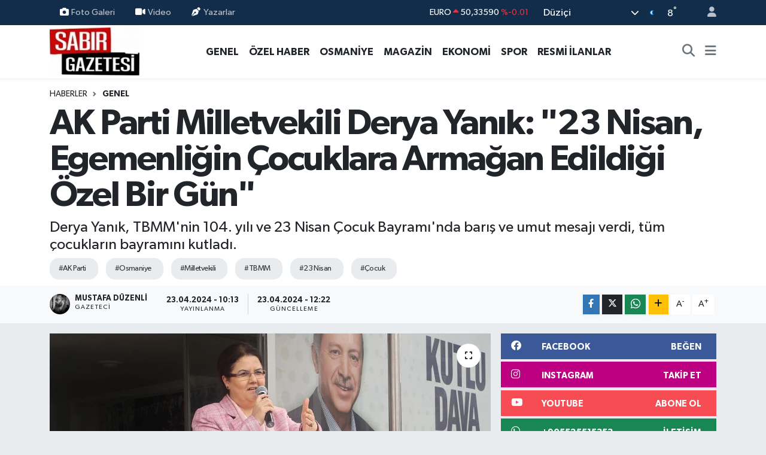

--- FILE ---
content_type: text/html; charset=UTF-8
request_url: https://www.sabirgazetesi.com/k-parti-milletvekili-derya-yanik-23-nisan-egemenligin-cocuklara-armagan-edildigi-ozel-bir-gun
body_size: 33030
content:
<!DOCTYPE html>
<html lang="tr" data-theme="flow">
<head>
<link rel="dns-prefetch" href="//www.sabirgazetesi.com">
<link rel="dns-prefetch" href="//sabirgazetesicom.teimg.com">
<link rel="dns-prefetch" href="//static.tebilisim.com">
<link rel="dns-prefetch" href="//schema.org","@type":"NewsMediaOrganization","url":"www.sabirgazetesi.com","name":"Düziçi">
<link rel="dns-prefetch" href="//cdn.p.analitik.bik.gov.tr">
<link rel="dns-prefetch" href="//www.googletagmanager.com">
<link rel="dns-prefetch" href="//jsc.idealmedia.io">
<link rel="dns-prefetch" href="//www.facebook.com">
<link rel="dns-prefetch" href="//www.instagram.com">
<link rel="dns-prefetch" href="//www.youtube.com">
<link rel="dns-prefetch" href="//api.whatsapp.com">
<link rel="dns-prefetch" href="//www.w3.org">
<link rel="dns-prefetch" href="//x.com">
<link rel="dns-prefetch" href="//www.linkedin.com">
<link rel="dns-prefetch" href="//pinterest.com">
<link rel="dns-prefetch" href="//t.me">
<link rel="dns-prefetch" href="//twitter.com">
<link rel="dns-prefetch" href="//facebook.com">
<link rel="dns-prefetch" href="//img.youtube.com">
<link rel="dns-prefetch" href="//www.google.com">
<link rel="dns-prefetch" href="//media.api-sports.io">
<link rel="dns-prefetch" href="//tebilisim.com">

    <meta charset="utf-8">
<title>AK Parti Milletvekili Derya Yanık: &quot;23 Nisan, Egemenliğin Çocuklara Armağan Edildiği Özel Bir Gün&quot; - Sabır Gazetesi | Osmaniye ve Türkiye Haberleri</title>
<meta name="description" content="Derya Yanık, TBMM&#039;nin 104. yılı ve 23 Nisan Çocuk Bayramı&#039;nda barış ve umut mesajı verdi, tüm çocukların bayramını kutladı.">
<meta name="keywords" content="AK Parti, Osmaniye, Milletvekili, TBMM, 23 Nisan, çocuk">
<link rel="canonical" href="https://www.sabirgazetesi.com/k-parti-milletvekili-derya-yanik-23-nisan-egemenligin-cocuklara-armagan-edildigi-ozel-bir-gun">
<meta name="viewport" content="width=device-width,initial-scale=1">
<meta name="X-UA-Compatible" content="IE=edge">
<meta name="robots" content="max-image-preview:large">
<meta name="theme-color" content="#122d4a">
<meta name="title" content="AK Parti Milletvekili Derya Yanık: &quot;23 Nisan, Egemenliğin Çocuklara Armağan Edildiği Özel Bir Gün&quot;">
<meta name="articleSection" content="news">
<meta name="datePublished" content="2024-04-23T10:13:00+03:00">
<meta name="dateModified" content="2024-04-23T12:22:50+03:00">
<meta name="articleAuthor" content="Mustafa Düzenli">
<meta name="author" content="Mustafa Düzenli">
<meta property="og:site_name" content="Sabır Gazetesi">
<meta property="og:title" content="AK Parti Milletvekili Derya Yanık: &quot;23 Nisan, Egemenliğin Çocuklara Armağan Edildiği Özel Bir Gün&quot;">
<meta property="og:description" content="Derya Yanık, TBMM&#039;nin 104. yılı ve 23 Nisan Çocuk Bayramı&#039;nda barış ve umut mesajı verdi, tüm çocukların bayramını kutladı.">
<meta property="og:url" content="https://www.sabirgazetesi.com/k-parti-milletvekili-derya-yanik-23-nisan-egemenligin-cocuklara-armagan-edildigi-ozel-bir-gun">
<meta property="og:image" content="https://sabirgazetesicom.teimg.com/sabirgazetesi-com/uploads/2024/04/ak-parti-osmaniye-milletvekili-derya-yanik-ramazan-bayraminda-partililerle-bulustu-2.jpg">
<meta property="og:type" content="article">
<meta property="og:article:published_time" content="2024-04-23T10:13:00+03:00">
<meta property="og:article:modified_time" content="2024-04-23T12:22:50+03:00">
<meta name="twitter:card" content="summary_large_image">
<meta name="twitter:title" content="AK Parti Milletvekili Derya Yanık: &quot;23 Nisan, Egemenliğin Çocuklara Armağan Edildiği Özel Bir Gün&quot;">
<meta name="twitter:description" content="Derya Yanık, TBMM&#039;nin 104. yılı ve 23 Nisan Çocuk Bayramı&#039;nda barış ve umut mesajı verdi, tüm çocukların bayramını kutladı.">
<meta name="twitter:image" content="https://sabirgazetesicom.teimg.com/sabirgazetesi-com/uploads/2024/04/ak-parti-osmaniye-milletvekili-derya-yanik-ramazan-bayraminda-partililerle-bulustu-2.jpg">
<meta name="twitter:url" content="https://www.sabirgazetesi.com/k-parti-milletvekili-derya-yanik-23-nisan-egemenligin-cocuklara-armagan-edildigi-ozel-bir-gun">
<link rel="shortcut icon" type="image/x-icon" href="https://sabirgazetesicom.teimg.com/sabirgazetesi-com/uploads/2024/01/168847536364a416e3bea02.png">
<link rel="manifest" href="https://www.sabirgazetesi.com/manifest.json?v=6.6.4" />
<link rel="preload" href="https://static.tebilisim.com/flow/assets/css/font-awesome/fa-solid-900.woff2" as="font" type="font/woff2" crossorigin />
<link rel="preload" href="https://static.tebilisim.com/flow/assets/css/font-awesome/fa-brands-400.woff2" as="font" type="font/woff2" crossorigin />
<link rel="preload" href="https://static.tebilisim.com/flow/assets/css/weather-icons/font/weathericons-regular-webfont.woff2" as="font" type="font/woff2" crossorigin />
<link rel="preload" href="https://static.tebilisim.com/flow/vendor/te/fonts/gibson/Gibson-Bold.woff2" as="font" type="font/woff2" crossorigin />
<link rel="preload" href="https://static.tebilisim.com/flow/vendor/te/fonts/gibson/Gibson-BoldItalic.woff2" as="font" type="font/woff2" crossorigin />
<link rel="preload" href="https://static.tebilisim.com/flow/vendor/te/fonts/gibson/Gibson-Italic.woff2" as="font" type="font/woff2" crossorigin />
<link rel="preload" href="https://static.tebilisim.com/flow/vendor/te/fonts/gibson/Gibson-Light.woff2" as="font" type="font/woff2" crossorigin />
<link rel="preload" href="https://static.tebilisim.com/flow/vendor/te/fonts/gibson/Gibson-LightItalic.woff2" as="font" type="font/woff2" crossorigin />
<link rel="preload" href="https://static.tebilisim.com/flow/vendor/te/fonts/gibson/Gibson-SemiBold.woff2" as="font" type="font/woff2" crossorigin />
<link rel="preload" href="https://static.tebilisim.com/flow/vendor/te/fonts/gibson/Gibson-SemiBoldItalic.woff2" as="font" type="font/woff2" crossorigin />
<link rel="preload" href="https://static.tebilisim.com/flow/vendor/te/fonts/gibson/Gibson.woff2" as="font" type="font/woff2" crossorigin />


<link rel="preload" as="style" href="https://static.tebilisim.com/flow/vendor/te/fonts/gibson.css?v=6.6.4">
<link rel="stylesheet" href="https://static.tebilisim.com/flow/vendor/te/fonts/gibson.css?v=6.6.4">

<style>:root {
        --te-link-color: #333;
        --te-link-hover-color: #000;
        --te-font: "Gibson";
        --te-secondary-font: "Gibson";
        --te-h1-font-size: 60px;
        --te-color: #122d4a;
        --te-hover-color: #486aa5;
        --mm-ocd-width: 85%!important; /*  Mobil Menü Genişliği */
        --swiper-theme-color: var(--te-color)!important;
        --header-13-color: #ffc107;
    }</style><link rel="preload" as="style" href="https://static.tebilisim.com/flow/assets/vendor/bootstrap/css/bootstrap.min.css?v=6.6.4">
<link rel="stylesheet" href="https://static.tebilisim.com/flow/assets/vendor/bootstrap/css/bootstrap.min.css?v=6.6.4">
<link rel="preload" as="style" href="https://static.tebilisim.com/flow/assets/css/app6.6.4.min.css">
<link rel="stylesheet" href="https://static.tebilisim.com/flow/assets/css/app6.6.4.min.css">



<script type="application/ld+json">{"@context":"https:\/\/schema.org","@type":"WebSite","url":"https:\/\/www.sabirgazetesi.com","potentialAction":{"@type":"SearchAction","target":"https:\/\/www.sabirgazetesi.com\/arama?q={query}","query-input":"required name=query"}}</script>

<script type="application/ld+json">{"@context":"https://schema.org","@type":"NewsMediaOrganization","url":"https://www.sabirgazetesi.com","name":"Düziçi Sabır Gazetesi Haber","logo":"https://sabirgazetesicom.teimg.com/sabirgazetesi-com/uploads/2024/01/sabir-gazetesi-haber-osmaniyenin-ve-turkiyenin-guncel-haber-kaynagi-logo-1694467501.jpg","sameAs":["https://www.facebook.com/sabirgazetesi","https://www.youtube.com/sabirgazetesi","https://www.instagram.com/sabirgazetesi80"]}</script>

<script type="application/ld+json">{"@context":"https:\/\/schema.org","@graph":[{"@type":"SiteNavigationElement","name":"Ana Sayfa","url":"https:\/\/www.sabirgazetesi.com","@id":"https:\/\/www.sabirgazetesi.com"},{"@type":"SiteNavigationElement","name":"Genel","url":"https:\/\/www.sabirgazetesi.com\/genel","@id":"https:\/\/www.sabirgazetesi.com\/genel"},{"@type":"SiteNavigationElement","name":"\u00d6zel Haber","url":"https:\/\/www.sabirgazetesi.com\/ozel-haber","@id":"https:\/\/www.sabirgazetesi.com\/ozel-haber"},{"@type":"SiteNavigationElement","name":"Resmi \u0130lanlar","url":"https:\/\/www.sabirgazetesi.com\/resmi-ilanlar","@id":"https:\/\/www.sabirgazetesi.com\/resmi-ilanlar"},{"@type":"SiteNavigationElement","name":"D\u00fczi\u00e7i","url":"https:\/\/www.sabirgazetesi.com\/duzici","@id":"https:\/\/www.sabirgazetesi.com\/duzici"},{"@type":"SiteNavigationElement","name":"Biyografi","url":"https:\/\/www.sabirgazetesi.com\/biyografi","@id":"https:\/\/www.sabirgazetesi.com\/biyografi"},{"@type":"SiteNavigationElement","name":"K\u00f6\u015fe Yaz\u0131lar\u0131","url":"https:\/\/www.sabirgazetesi.com\/kose-yazilari","@id":"https:\/\/www.sabirgazetesi.com\/kose-yazilari"},{"@type":"SiteNavigationElement","name":"MAGAZ\u0130N","url":"https:\/\/www.sabirgazetesi.com\/magazin","@id":"https:\/\/www.sabirgazetesi.com\/magazin"},{"@type":"SiteNavigationElement","name":"G\u00fcndem","url":"https:\/\/www.sabirgazetesi.com\/gundem","@id":"https:\/\/www.sabirgazetesi.com\/gundem"},{"@type":"SiteNavigationElement","name":"Foto Galeri","url":"https:\/\/www.sabirgazetesi.com\/foto-galeri","@id":"https:\/\/www.sabirgazetesi.com\/foto-galeri"},{"@type":"SiteNavigationElement","name":"Do\u011fa - Gezi","url":"https:\/\/www.sabirgazetesi.com\/doga-gezi","@id":"https:\/\/www.sabirgazetesi.com\/doga-gezi"},{"@type":"SiteNavigationElement","name":"Ekonomi","url":"https:\/\/www.sabirgazetesi.com\/ekonomi","@id":"https:\/\/www.sabirgazetesi.com\/ekonomi"},{"@type":"SiteNavigationElement","name":"Spor","url":"https:\/\/www.sabirgazetesi.com\/spor","@id":"https:\/\/www.sabirgazetesi.com\/spor"},{"@type":"SiteNavigationElement","name":"K\u00dcLT\u00dcR SANAT","url":"https:\/\/www.sabirgazetesi.com\/kultur-sanat","@id":"https:\/\/www.sabirgazetesi.com\/kultur-sanat"},{"@type":"SiteNavigationElement","name":"Yemek Tarifleri","url":"https:\/\/www.sabirgazetesi.com\/yemek-tarifleri","@id":"https:\/\/www.sabirgazetesi.com\/yemek-tarifleri"},{"@type":"SiteNavigationElement","name":"Sa\u011fl\u0131k","url":"https:\/\/www.sabirgazetesi.com\/saglik","@id":"https:\/\/www.sabirgazetesi.com\/saglik"},{"@type":"SiteNavigationElement","name":"Asayi\u015f","url":"https:\/\/www.sabirgazetesi.com\/asayis","@id":"https:\/\/www.sabirgazetesi.com\/asayis"},{"@type":"SiteNavigationElement","name":"Haberde insan","url":"https:\/\/www.sabirgazetesi.com\/haberde-insan","@id":"https:\/\/www.sabirgazetesi.com\/haberde-insan"},{"@type":"SiteNavigationElement","name":"\u00c7evre","url":"https:\/\/www.sabirgazetesi.com\/cevre","@id":"https:\/\/www.sabirgazetesi.com\/cevre"},{"@type":"SiteNavigationElement","name":"Ya\u015fam","url":"https:\/\/www.sabirgazetesi.com\/yasam","@id":"https:\/\/www.sabirgazetesi.com\/yasam"},{"@type":"SiteNavigationElement","name":"D\u00fcnya","url":"https:\/\/www.sabirgazetesi.com\/dunya","@id":"https:\/\/www.sabirgazetesi.com\/dunya"},{"@type":"SiteNavigationElement","name":"Siyaset","url":"https:\/\/www.sabirgazetesi.com\/siyaset","@id":"https:\/\/www.sabirgazetesi.com\/siyaset"},{"@type":"SiteNavigationElement","name":"E\u011fitim","url":"https:\/\/www.sabirgazetesi.com\/egitim","@id":"https:\/\/www.sabirgazetesi.com\/egitim"},{"@type":"SiteNavigationElement","name":"Politika","url":"https:\/\/www.sabirgazetesi.com\/politika","@id":"https:\/\/www.sabirgazetesi.com\/politika"},{"@type":"SiteNavigationElement","name":"Bilim, teknoloji","url":"https:\/\/www.sabirgazetesi.com\/bilim-teknoloji","@id":"https:\/\/www.sabirgazetesi.com\/bilim-teknoloji"},{"@type":"SiteNavigationElement","name":"Teknoloji","url":"https:\/\/www.sabirgazetesi.com\/teknoloji","@id":"https:\/\/www.sabirgazetesi.com\/teknoloji"},{"@type":"SiteNavigationElement","name":"Bilim ve teknoloji","url":"https:\/\/www.sabirgazetesi.com\/bilim-ve-teknoloji","@id":"https:\/\/www.sabirgazetesi.com\/bilim-ve-teknoloji"},{"@type":"SiteNavigationElement","name":"Yerel","url":"https:\/\/www.sabirgazetesi.com\/yerel","@id":"https:\/\/www.sabirgazetesi.com\/yerel"},{"@type":"SiteNavigationElement","name":"Ramazan","url":"https:\/\/www.sabirgazetesi.com\/ramazan","@id":"https:\/\/www.sabirgazetesi.com\/ramazan"},{"@type":"SiteNavigationElement","name":"Antalija","url":"https:\/\/www.sabirgazetesi.com\/antalija","@id":"https:\/\/www.sabirgazetesi.com\/antalija"},{"@type":"SiteNavigationElement","name":"Turska","url":"https:\/\/www.sabirgazetesi.com\/turska","@id":"https:\/\/www.sabirgazetesi.com\/turska"},{"@type":"SiteNavigationElement","name":"Bilim","url":"https:\/\/www.sabirgazetesi.com\/bilim","@id":"https:\/\/www.sabirgazetesi.com\/bilim"},{"@type":"SiteNavigationElement","name":"Skoplje","url":"https:\/\/www.sabirgazetesi.com\/skoplje","@id":"https:\/\/www.sabirgazetesi.com\/skoplje"},{"@type":"SiteNavigationElement","name":"Baki","url":"https:\/\/www.sabirgazetesi.com\/baki","@id":"https:\/\/www.sabirgazetesi.com\/baki"},{"@type":"SiteNavigationElement","name":"Tbmm","url":"https:\/\/www.sabirgazetesi.com\/tbmm","@id":"https:\/\/www.sabirgazetesi.com\/tbmm"},{"@type":"SiteNavigationElement","name":"Kod\u017eaeli","url":"https:\/\/www.sabirgazetesi.com\/kodzaeli","@id":"https:\/\/www.sabirgazetesi.com\/kodzaeli"},{"@type":"SiteNavigationElement","name":"Medine","url":"https:\/\/www.sabirgazetesi.com\/medine","@id":"https:\/\/www.sabirgazetesi.com\/medine"},{"@type":"SiteNavigationElement","name":"Nikozija","url":"https:\/\/www.sabirgazetesi.com\/nikozija","@id":"https:\/\/www.sabirgazetesi.com\/nikozija"},{"@type":"SiteNavigationElement","name":"Du\u015fanbe","url":"https:\/\/www.sabirgazetesi.com\/dusanbe","@id":"https:\/\/www.sabirgazetesi.com\/dusanbe"},{"@type":"SiteNavigationElement","name":"Svalbard and jan mayen","url":"https:\/\/www.sabirgazetesi.com\/svalbard-and-jan-mayen","@id":"https:\/\/www.sabirgazetesi.com\/svalbard-and-jan-mayen"},{"@type":"SiteNavigationElement","name":"Gizlilik S\u00f6zle\u015fmesi","url":"https:\/\/www.sabirgazetesi.com\/gizlilik-sozlesmesi","@id":"https:\/\/www.sabirgazetesi.com\/gizlilik-sozlesmesi"},{"@type":"SiteNavigationElement","name":"\u0130leti\u015fim","url":"https:\/\/www.sabirgazetesi.com\/iletisim","@id":"https:\/\/www.sabirgazetesi.com\/iletisim"},{"@type":"SiteNavigationElement","name":"Yazarlar","url":"https:\/\/www.sabirgazetesi.com\/yazarlar","@id":"https:\/\/www.sabirgazetesi.com\/yazarlar"},{"@type":"SiteNavigationElement","name":"Foto Galeri","url":"https:\/\/www.sabirgazetesi.com\/foto-galeri","@id":"https:\/\/www.sabirgazetesi.com\/foto-galeri"},{"@type":"SiteNavigationElement","name":"Video Galeri","url":"https:\/\/www.sabirgazetesi.com\/video","@id":"https:\/\/www.sabirgazetesi.com\/video"},{"@type":"SiteNavigationElement","name":"Biyografiler","url":"https:\/\/www.sabirgazetesi.com\/biyografi","@id":"https:\/\/www.sabirgazetesi.com\/biyografi"},{"@type":"SiteNavigationElement","name":"Firma Rehberi","url":"https:\/\/www.sabirgazetesi.com\/rehber","@id":"https:\/\/www.sabirgazetesi.com\/rehber"},{"@type":"SiteNavigationElement","name":"Vefatlar","url":"https:\/\/www.sabirgazetesi.com\/vefat","@id":"https:\/\/www.sabirgazetesi.com\/vefat"},{"@type":"SiteNavigationElement","name":"R\u00f6portajlar","url":"https:\/\/www.sabirgazetesi.com\/roportaj","@id":"https:\/\/www.sabirgazetesi.com\/roportaj"},{"@type":"SiteNavigationElement","name":"Anketler","url":"https:\/\/www.sabirgazetesi.com\/anketler","@id":"https:\/\/www.sabirgazetesi.com\/anketler"},{"@type":"SiteNavigationElement","name":"Merkez Bug\u00fcn, Yar\u0131n ve 1 Haftal\u0131k Hava Durumu Tahmini","url":"https:\/\/www.sabirgazetesi.com\/merkez-hava-durumu","@id":"https:\/\/www.sabirgazetesi.com\/merkez-hava-durumu"},{"@type":"SiteNavigationElement","name":"Merkez Namaz Vakitleri","url":"https:\/\/www.sabirgazetesi.com\/merkez-namaz-vakitleri","@id":"https:\/\/www.sabirgazetesi.com\/merkez-namaz-vakitleri"},{"@type":"SiteNavigationElement","name":"Puan Durumu ve Fikst\u00fcr","url":"https:\/\/www.sabirgazetesi.com\/futbol\/st-super-lig-puan-durumu-ve-fikstur","@id":"https:\/\/www.sabirgazetesi.com\/futbol\/st-super-lig-puan-durumu-ve-fikstur"}]}</script>

<script type="application/ld+json">{"@context":"https:\/\/schema.org","@type":"BreadcrumbList","itemListElement":[{"@type":"ListItem","position":1,"item":{"@type":"Thing","@id":"https:\/\/www.sabirgazetesi.com","name":"Haberler"}}]}</script>
<script type="application/ld+json">{"@context":"https:\/\/schema.org","@type":"NewsArticle","headline":"AK Parti Milletvekili Derya Yan\u0131k: \"23 Nisan, Egemenli\u011fin \u00c7ocuklara Arma\u011fan Edildi\u011fi \u00d6zel Bir G\u00fcn\"","articleSection":"Genel","dateCreated":"2024-04-23T10:13:00+03:00","datePublished":"2024-04-23T10:13:00+03:00","dateModified":"2024-04-23T12:22:50+03:00","wordCount":350,"genre":"news","mainEntityOfPage":{"@type":"WebPage","@id":"https:\/\/www.sabirgazetesi.com\/k-parti-milletvekili-derya-yanik-23-nisan-egemenligin-cocuklara-armagan-edildigi-ozel-bir-gun"},"articleBody":"<p><strong>TBMM'nin Kurulu\u015funun 104. Y\u0131l\u0131 ve 23 Nisan Kutlamalar\u0131<\/strong><\/p>\r\n\r\n<p>Ak Parti Osmaniye Milletvekili Derya Yan\u0131k, T\u00fcrkiye B\u00fcy\u00fck Millet Meclisi'nin (TBMM) kurulu\u015funun 104. y\u0131l d\u00f6n\u00fcm\u00fc ve 23 Nisan Ulusal Egemenlik ve \u00c7ocuk Bayram\u0131 m\u00fcnasebetiyle bir kutlama mesaj\u0131 yay\u0131nlad\u0131. Mesaj\u0131nda, 23 Nisan'\u0131n T\u00fcrk milleti i\u00e7in \u00f6zel bir \u00f6neme sahip oldu\u011funu vurgulad\u0131.<\/p>\r\n\r\n<h4><strong>Yan\u0131k: \"\u00c7ocuklar\u0131m\u0131za Arma\u011fan Edilen \u00d6zel G\u00fcn\"<\/strong><\/h4>\r\n\r\n<p>Yan\u0131k mesaj\u0131nda, \"Bug\u00fcn, y\u00fcce milletimizin kaderini kendi ellerine ald\u0131\u011f\u0131, egemenli\u011fini ilan etti\u011fi ve gelece\u011fimizin teminat\u0131 olan \u00e7ocuklar\u0131m\u0131za arma\u011fan edilen \u00e7ok \u00f6zel bir g\u00fcn\" dedi. 23 Nisan'\u0131n, T\u00fcrk milletinin ba\u011f\u0131ms\u0131zl\u0131k ve egemenlik m\u00fccadelesinin bir simgesi oldu\u011funu belirtti.<\/p>\r\n\r\n<h4><strong>Atat\u00fcrk\u2019\u00fcn Miras\u0131 ve \u00c7ocuklara Vurgu<\/strong><\/h4>\r\n\r\n<p>Gazi Mustafa Kemal Atat\u00fcrk\u2019\u00fcn \u00e7ocuklara b\u00fcy\u00fck \u00f6nem verdi\u011fini ve bayram\u0131 onlara emanet etti\u011fini an\u0131msatan Yan\u0131k, bu g\u00fcn\u00fcn milli birlik ve vatan sevgisinin \u00e7ocuklara aktar\u0131lmas\u0131 a\u00e7\u0131s\u0131ndan b\u00fcy\u00fck bir f\u0131rsat oldu\u011funu ifade etti. \"\u00c7ocuklar\u0131m\u0131z, yar\u0131n\u0131n b\u00fcy\u00fckleri, yar\u0131n\u0131n liderleri olarak bu topraklar\u0131n gelece\u011fini \u015fekillendirecekler\" diye ekledi.<\/p>\r\n\r\n<h4><strong>\u00c7ocuklara Daha G\u00fczel Bir D\u00fcnya B\u0131rakma Taahh\u00fcd\u00fc<\/strong><\/h4>\r\n\r\n<p>Yan\u0131k, t\u00fcm \u00e7ocuklar\u0131n masumiyetini ve sevgisini koruma taahh\u00fcd\u00fcnde bulunarak, onlara daha g\u00fczel bir d\u00fcnya b\u0131rakmak i\u00e7in \u00e7al\u0131\u015facaklar\u0131n\u0131 belirtti. \u00c7ocuklar\u0131n her bir tebess\u00fcm\u00fcn\u00fcn, umut ve ilham kayna\u011f\u0131 oldu\u011funu s\u00f6yledi.<\/p>\r\n\r\n<h4><strong>TBMM'nin A\u00e7\u0131l\u0131\u015f Y\u0131l D\u00f6n\u00fcm\u00fcne \u00d6zel Vurgu<\/strong><\/h4>\r\n\r\n<p>23 Nisan'\u0131n TBMM'nin a\u00e7\u0131l\u0131\u015f y\u0131l d\u00f6n\u00fcm\u00fcne denk gelmesinin \u00f6nemine de\u011finen Yan\u0131k, T\u00fcrkiye'de egemenli\u011fin kay\u0131ts\u0131z \u015farts\u0131z milletin oldu\u011funu g\u00f6n\u00fclden yineledi.<\/p>\r\n\r\n<h4><strong>D\u00fcnya \u00c7ocuklar\u0131 ve Filistinli \u00c7ocuklar \u0130\u00e7in Dilekler<\/strong><\/h4>\r\n\r\n<p>Yan\u0131k, mesaj\u0131n\u0131 t\u00fcm d\u00fcnya \u00e7ocuklar\u0131n\u0131n bayram\u0131n\u0131 kutlayarak tamamlad\u0131 ve \u00f6zellikle \u0130srail-Filistin \u00e7at\u0131\u015fmas\u0131 nedeniyle zor \u015fartlar alt\u0131nda olan Filistinli \u00e7ocuklar\u0131n da bir g\u00fcn huzurla bayram yapabilmeleri dile\u011fiyle sonland\u0131rd\u0131.<\/p>","description":"Derya Yan\u0131k, TBMM'nin 104. y\u0131l\u0131 ve 23 Nisan \u00c7ocuk Bayram\u0131'nda bar\u0131\u015f ve umut mesaj\u0131 verdi, t\u00fcm \u00e7ocuklar\u0131n bayram\u0131n\u0131 kutlad\u0131.","inLanguage":"tr-TR","keywords":["AK Parti","Osmaniye","Milletvekili","TBMM","23 Nisan","\u00e7ocuk"],"image":{"@type":"ImageObject","url":"https:\/\/sabirgazetesicom.teimg.com\/crop\/1280x720\/sabirgazetesi-com\/uploads\/2024\/04\/ak-parti-osmaniye-milletvekili-derya-yanik-ramazan-bayraminda-partililerle-bulustu-2.jpg","width":"1280","height":"720","caption":"AK Parti Milletvekili Derya Yan\u0131k: \"23 Nisan, Egemenli\u011fin \u00c7ocuklara Arma\u011fan Edildi\u011fi \u00d6zel Bir G\u00fcn\""},"publishingPrinciples":"https:\/\/www.sabirgazetesi.com\/gizlilik-sozlesmesi","isFamilyFriendly":"http:\/\/schema.org\/True","isAccessibleForFree":"http:\/\/schema.org\/True","publisher":{"@type":"Organization","name":"D\u00fczi\u00e7i Sab\u0131r Gazetesi Haber","image":"https:\/\/sabirgazetesicom.teimg.com\/sabirgazetesi-com\/uploads\/2024\/01\/sabir-gazetesi-haber-osmaniyenin-ve-turkiyenin-guncel-haber-kaynagi-logo-1694467501.jpg","logo":{"@type":"ImageObject","url":"https:\/\/sabirgazetesicom.teimg.com\/sabirgazetesi-com\/uploads\/2024\/01\/sabir-gazetesi-haber-osmaniyenin-ve-turkiyenin-guncel-haber-kaynagi-logo-1694467501.jpg","width":"640","height":"375"}},"author":{"@type":"Person","name":"Mustafa D\u00fczenli","honorificPrefix":"","jobTitle":"Gazeteci","url":null}}</script>




<script>!function(){var t=document.createElement("script");t.setAttribute("src",'https://cdn.p.analitik.bik.gov.tr/tracker'+(typeof Intl!=="undefined"?(typeof (Intl||"").PluralRules!=="undefined"?'1':typeof Promise!=="undefined"?'2':typeof MutationObserver!=='undefined'?'3':'4'):'4')+'.js'),t.setAttribute("data-website-id","bf038481-d34a-41ca-9fed-a97e6297b7b7"),t.setAttribute("data-host-url",'//bf038481-d34a-41ca-9fed-a97e6297b7b7.collector.p.analitik.bik.gov.tr'),document.head.appendChild(t)}();</script>
<!-- Google Tag Manager --> <script>(function(w,d,s,l,i){w[l]=w[l]||[];w[l].push({'gtm.start': new Date().getTime(),event:'gtm.js'});var f=d.getElementsByTagName(s)[0], j=d.createElement(s),dl=l!='dataLayer'?'&l='+l:'';j.async=true;j.src= 'https://www.googletagmanager.com/gtm.js?id='+i+dl;f.parentNode.insertBefore(j,f); })(window,document,'script','dataLayer','GTM-PR3F5FTC');</script> <!-- End Google Tag Manager -->
<script src="https://jsc.idealmedia.io/site/910129.js" async> 
 </script>



<script async data-cfasync="false"
	src="https://www.googletagmanager.com/gtag/js?id=G-M674XGBYM4"></script>
<script data-cfasync="false">
	window.dataLayer = window.dataLayer || [];
	  function gtag(){dataLayer.push(arguments);}
	  gtag('js', new Date());
	  gtag('config', 'G-M674XGBYM4');
</script>




</head>




<body class="d-flex flex-column min-vh-100">

    
    

    <header class="header-4">
    <div class="top-header d-none d-lg-block">
        <div class="container">
            <div class="d-flex justify-content-between align-items-center">

                <ul  class="top-menu nav small sticky-top">
        <li class="nav-item   ">
        <a href="/foto-galeri" class="nav-link pe-3" target="_self" title="Foto Galeri"><i class="fa fa-camera me-1 text-light mr-1"></i>Foto Galeri</a>
        
    </li>
        <li class="nav-item   ">
        <a href="/video" class="nav-link pe-3" target="_self" title="Video"><i class="fa fa-video me-1 text-light mr-1"></i>Video</a>
        
    </li>
        <li class="nav-item   ">
        <a href="/yazarlar" class="nav-link pe-3" target="_self" title="Yazarlar"><i class="fa fa-pen-nib me-1 text-light mr-1"></i>Yazarlar</a>
        
    </li>
    </ul>


                                    <div class="position-relative overflow-hidden ms-auto text-end" style="height: 36px;">
                        <!-- PİYASALAR -->
        <div class="newsticker mini small">
        <ul class="newsticker__list list-unstyled" data-header="4">
            <li class="newsticker__item col dolar">DOLAR
                <span class="text-success"><i class="fa fa-caret-up"></i></span>
                <span class="value">43,17070</span>
                <span class="text-success">%0.01</span>
            </li>
            <li class="newsticker__item col euro">EURO
                <span class="text-danger"><i class="fa fa-caret-up"></i></span>
                <span class="value">50,33590</span>
                <span class="text-danger">%-0.01</span>
            </li>
            <li class="newsticker__item col euro">STERLİN
                <span class="text-success"><i class="fa fa-caret-up"></i></span>
                <span class="value">58,06930</span>
                <span class="text-success">%0.02</span>
            </li>
            <li class="newsticker__item col altin">G.ALTIN
                <span class="text-success"><i class="fa fa-caret-up"></i></span>
                <span class="value">6409,53000</span>
                <span class="text-success">%0.75</span>
            </li>
            <li class="newsticker__item col bist">BİST100
                <span class="text-success"><i class="fa fa-caret-minus"></i></span>
                <span class="value">12.386,00</span>
                <span class="text-success">%0</span>
            </li>
            <li class="newsticker__item col btc">BITCOIN
                <span class="text-success"><i class="fa fa-caret-up"></i></span>
                <span class="value">95.426,58</span>
                <span class="text-success">%4.65</span>
            </li>
        </ul>
    </div>
    

                    </div>
                    <div class="d-flex justify-content-end align-items-center text-light ms-4 weather-widget mini">
                        <!-- HAVA DURUMU -->

<input type="hidden" name="widget_setting_weathercity" value="37.07417000,36.24778000" />

            <div class="weather d-none d-xl-block me-2" data-header="4">
            <div class="custom-selectbox text-white" onclick="toggleDropdown(this)" style="width: 100%">
    <div class="d-flex justify-content-between align-items-center">
        <span style="">Düziçi</span>
        <i class="fas fa-chevron-down" style="font-size: 14px"></i>
    </div>
    <ul class="bg-white text-dark overflow-widget" style="min-height: 100px; max-height: 300px">
                        <li>
            <a href="https://www.sabirgazetesi.com/osmaniye-bahce-hava-durumu" title="Bahçe Hava Durumu" class="text-dark">
                Bahçe
            </a>
        </li>
                        <li>
            <a href="https://www.sabirgazetesi.com/osmaniye-duzici-hava-durumu" title="Düziçi Hava Durumu" class="text-dark">
                Düziçi
            </a>
        </li>
                        <li>
            <a href="https://www.sabirgazetesi.com/osmaniye-hasanbeyli-hava-durumu" title="Hasanbeyli Hava Durumu" class="text-dark">
                Hasanbeyli
            </a>
        </li>
                        <li>
            <a href="https://www.sabirgazetesi.com/osmaniye-kadirli-hava-durumu" title="Kadirli Hava Durumu" class="text-dark">
                Kadirli
            </a>
        </li>
                        <li>
            <a href="https://www.sabirgazetesi.com/osmaniye-hava-durumu" title="Osmaniye Hava Durumu" class="text-dark">
                Osmaniye
            </a>
        </li>
                        <li>
            <a href="https://www.sabirgazetesi.com/osmaniye-sumbas-hava-durumu" title="Sumbas Hava Durumu" class="text-dark">
                Sumbas
            </a>
        </li>
                        <li>
            <a href="https://www.sabirgazetesi.com/osmaniye-toprakkale-hava-durumu" title="Toprakkale Hava Durumu" class="text-dark">
                Toprakkale
            </a>
        </li>
            </ul>
</div>

        </div>
        <div class="d-none d-xl-block" data-header="4">
            <span class="lead me-2">
                <img src="//cdn.weatherapi.com/weather/64x64/night/113.png" class="condition" width="26" height="26" alt="8" />
            </span>
            <span class="degree text-white">8</span><sup class="text-white">°</sup>
        </div>
    
<div data-location='{"city":"TUXX0014"}' class="d-none"></div>


                    </div>
                                <ul class="nav ms-4">
                    <li class="nav-item ms-2"><a class="nav-link pe-0" href="/member/login" title="Üyelik Girişi" target="_blank"><i class="fa fa-user"></i></a></li>
                </ul>
            </div>
        </div>
    </div>
    <nav class="main-menu navbar navbar-expand-lg bg-white shadow-sm py-1">
        <div class="container">
            <div class="d-lg-none">
                <a href="#menu" title="Ana Menü"><i class="fa fa-bars fa-lg"></i></a>
            </div>
            <div>
                                <a class="navbar-brand me-0" href="/" title="Sabır Gazetesi">
                    <img src="https://sabirgazetesicom.teimg.com/sabirgazetesi-com/uploads/2024/01/sabir-gazetesi-haber-osmaniyenin-ve-turkiyenin-guncel-haber-kaynagi-logo-1694467501.jpg" alt="Sabır Gazetesi" width="150" height="40" class="light-mode img-fluid flow-logo">
<img src="https://sabirgazetesicom.teimg.com/sabirgazetesi-com/uploads/2024/01/sabir-gazetesi-haber-osmaniyenin-ve-turkiyenin-guncel-haber-kaynagi-logo-1694467501.jpg" alt="Sabır Gazetesi" width="150" height="40" class="dark-mode img-fluid flow-logo d-none">

                </a>
                            </div>
            <div class="d-none d-lg-block">
                <ul  class="nav fw-semibold">
        <li class="nav-item   ">
        <a href="/genel" class="nav-link nav-link text-dark" target="_self" title="GENEL">GENEL</a>
        
    </li>
        <li class="nav-item   ">
        <a href="/ozel-haber" class="nav-link nav-link text-dark" target="_self" title="ÖZEL HABER">ÖZEL HABER</a>
        
    </li>
        <li class="nav-item   ">
        <a href="/osmaniye" class="nav-link nav-link text-dark" target="_self" title="OSMANİYE">OSMANİYE</a>
        
    </li>
        <li class="nav-item   ">
        <a href="/magazin" class="nav-link nav-link text-dark" target="_self" title="MAGAZİN">MAGAZİN</a>
        
    </li>
        <li class="nav-item   ">
        <a href="/ekonomi" class="nav-link nav-link text-dark" target="_self" title="EKONOMİ">EKONOMİ</a>
        
    </li>
        <li class="nav-item   ">
        <a href="/spor" class="nav-link nav-link text-dark" target="_self" title="SPOR">SPOR</a>
        
    </li>
        <li class="nav-item   ">
        <a href="/resmi-ilanlar" class="nav-link nav-link text-dark" target="_self" title="RESMİ İLANLAR">RESMİ İLANLAR</a>
        
    </li>
    </ul>

            </div>
            <ul class="navigation-menu nav d-flex align-items-center">
                <li class="nav-item">
                    <a href="/arama" class="nav-link" title="Ara">
                        <i class="fa fa-search fa-lg text-secondary"></i>
                    </a>
                </li>
                
                <li class="nav-item dropdown d-none d-lg-block position-static">
                    <a class="nav-link p-0 ms-2 text-secondary" data-bs-toggle="dropdown" href="#" aria-haspopup="true" aria-expanded="false" title="Ana Menü"><i class="fa fa-bars fa-lg"></i></a>
                    <div class="mega-menu dropdown-menu dropdown-menu-end text-capitalize shadow-lg border-0 rounded-0">

    <div class="row g-3 small p-3">

                <div class="col">
            <div class="extra-sections bg-light p-3 border">
                <a href="https://www.sabirgazetesi.com/osmaniye-nobetci-eczaneler" title="Osmaniye Nöbetçi Eczaneler" class="d-block border-bottom pb-2 mb-2" target="_self"><i class="fa-solid fa-capsules me-2"></i>Osmaniye Nöbetçi Eczaneler</a>
<a href="https://www.sabirgazetesi.com/osmaniye-hava-durumu" title="Osmaniye Hava Durumu" class="d-block border-bottom pb-2 mb-2" target="_self"><i class="fa-solid fa-cloud-sun me-2"></i>Osmaniye Hava Durumu</a>
<a href="https://www.sabirgazetesi.com/osmaniye-namaz-vakitleri" title="Osmaniye Namaz Vakitleri" class="d-block border-bottom pb-2 mb-2" target="_self"><i class="fa-solid fa-mosque me-2"></i>Osmaniye Namaz Vakitleri</a>
<a href="https://www.sabirgazetesi.com/osmaniye-trafik-durumu" title="Osmaniye Trafik Yoğunluk Haritası" class="d-block border-bottom pb-2 mb-2" target="_self"><i class="fa-solid fa-car me-2"></i>Osmaniye Trafik Yoğunluk Haritası</a>
<a href="https://www.sabirgazetesi.com/futbol/super-lig-puan-durumu-ve-fikstur" title="Süper Lig Puan Durumu ve Fikstür" class="d-block border-bottom pb-2 mb-2" target="_self"><i class="fa-solid fa-chart-bar me-2"></i>Süper Lig Puan Durumu ve Fikstür</a>
<a href="https://www.sabirgazetesi.com/tum-mansetler" title="Tüm Manşetler" class="d-block border-bottom pb-2 mb-2" target="_self"><i class="fa-solid fa-newspaper me-2"></i>Tüm Manşetler</a>
<a href="https://www.sabirgazetesi.com/sondakika-haberleri" title="Son Dakika Haberleri" class="d-block border-bottom pb-2 mb-2" target="_self"><i class="fa-solid fa-bell me-2"></i>Son Dakika Haberleri</a>

            </div>
        </div>
        
        

    </div>

    <div class="p-3 bg-light">
                <a class="me-3"
            href="https://www.facebook.com/sabirgazetesi" target="_blank" rel="nofollow noreferrer noopener"><i class="fab fa-facebook me-2 text-navy"></i> Facebook</a>
                                <a class="me-3"
            href="https://www.instagram.com/sabirgazetesi80" target="_blank" rel="nofollow noreferrer noopener"><i class="fab fa-instagram me-2 text-magenta"></i> Instagram</a>
                                <a class="me-3"
            href="https://www.youtube.com/sabirgazetesi" target="_blank" rel="nofollow noreferrer noopener"><i class="fab fa-youtube me-2 text-danger"></i> Youtube</a>
                                                <a class="" href="https://api.whatsapp.com/send?phone=+905525515353" title="Whatsapp" rel="nofollow noreferrer noopener"><i
            class="fab fa-whatsapp me-2 text-navy"></i> WhatsApp İhbar Hattı</a>    </div>

    <div class="mega-menu-footer p-2 bg-te-color">
        <a class="dropdown-item text-white" href="/kunye" title="Künye / İletişim"><i class="fa fa-id-card me-2"></i> Künye / İletişim</a>
        <a class="dropdown-item text-white" href="/iletisim" title="Bize Ulaşın"><i class="fa fa-envelope me-2"></i> Bize Ulaşın</a>
        <a class="dropdown-item text-white" href="/rss-baglantilari" title="RSS Bağlantıları"><i class="fa fa-rss me-2"></i> RSS Bağlantıları</a>
        <a class="dropdown-item text-white" href="/member/login" title="Üyelik Girişi"><i class="fa fa-user me-2"></i> Üyelik Girişi</a>
    </div>


</div>

                </li>
            </ul>
        </div>
    </nav>
    <ul  class="mobile-categories d-lg-none list-inline bg-white">
        <li class="list-inline-item">
        <a href="/genel" class="text-dark" target="_self" title="GENEL">
                GENEL
        </a>
    </li>
        <li class="list-inline-item">
        <a href="/ozel-haber" class="text-dark" target="_self" title="ÖZEL HABER">
                ÖZEL HABER
        </a>
    </li>
        <li class="list-inline-item">
        <a href="/osmaniye" class="text-dark" target="_self" title="OSMANİYE">
                OSMANİYE
        </a>
    </li>
        <li class="list-inline-item">
        <a href="/magazin" class="text-dark" target="_self" title="MAGAZİN">
                MAGAZİN
        </a>
    </li>
        <li class="list-inline-item">
        <a href="/ekonomi" class="text-dark" target="_self" title="EKONOMİ">
                EKONOMİ
        </a>
    </li>
        <li class="list-inline-item">
        <a href="/spor" class="text-dark" target="_self" title="SPOR">
                SPOR
        </a>
    </li>
        <li class="list-inline-item">
        <a href="/resmi-ilanlar" class="text-dark" target="_self" title="RESMİ İLANLAR">
                RESMİ İLANLAR
        </a>
    </li>
    </ul>


</header>






<main class="single overflow-hidden" style="min-height: 300px">

            <script>
document.addEventListener("DOMContentLoaded", function () {
    if (document.querySelector('.bik-ilan-detay')) {
        document.getElementById('story-line').style.display = 'none';
    }
});
</script>
<section id="story-line" class="d-md-none bg-white" data-widget-unique-key="">
    <script>
        var story_items = [{"id":"osmaniye","photo":"https:\/\/sabirgazetesicom.teimg.com\/crop\/200x200\/sabirgazetesi-com\/uploads\/2024\/10\/i-m-g-5066.jpeg","name":"Osmaniye","items":[{"id":308449,"type":"photo","length":10,"src":"https:\/\/sabirgazetesicom.teimg.com\/crop\/720x1280\/sabirgazetesi-com\/uploads\/2024\/10\/i-m-g-5066.jpeg","link":"https:\/\/www.sabirgazetesi.com\/osmaniyeliler-icin-eytde-yeni-formul-ve-kademeli-emeklilik","linkText":"Osmaniyeliler \u0130\u00e7in EYT\u2019de Yeni Form\u00fcl ve Kademeli Emeklilik","time":1768341600},{"id":308441,"type":"photo","length":10,"src":"https:\/\/sabirgazetesicom.teimg.com\/crop\/720x1280\/sabirgazetesi-com\/uploads\/2026\/01\/is-bankasi-1.webp","link":"https:\/\/www.sabirgazetesi.com\/osmaniyeliler-dikkat-is-bankasi-kredi-taksitleri-degisti","linkText":"Osmaniyeliler Dikkat \u0130\u015f Bankas\u0131 Kredi Taksitleri De\u011fi\u015fti","time":1768341300},{"id":308439,"type":"photo","length":10,"src":"https:\/\/sabirgazetesicom.teimg.com\/crop\/720x1280\/sabirgazetesi-com\/uploads\/2025\/12\/dogalgaz-faturasi.webp","link":"https:\/\/www.sabirgazetesi.com\/osmaniyeliler-icin-2026-dogalgaz-destegi-odemeleri-basladi","linkText":"Osmaniyeliler \u0130\u00e7in 2026 Do\u011falgaz Deste\u011fi \u00d6demeleri Ba\u015flad\u0131","time":1768341000},{"id":308431,"type":"photo","length":10,"src":"https:\/\/sabirgazetesicom.teimg.com\/crop\/720x1280\/sabirgazetesi-com\/uploads\/2024\/02\/para-3.jpg","link":"https:\/\/www.sabirgazetesi.com\/osmaniyeliler-icin-2026-bayram-ikramiyesi-mujdesi-aciklandi","linkText":"Osmaniyeliler \u0130\u00e7in 2026 Bayram \u0130kramiyesi M\u00fcjdesi A\u00e7\u0131kland\u0131","time":1768340700},{"id":308428,"type":"photo","length":10,"src":"https:\/\/sabirgazetesicom.teimg.com\/crop\/720x1280\/sabirgazetesi-com\/uploads\/2024\/10\/para-1.webp","link":"https:\/\/www.sabirgazetesi.com\/osmaniyeliler-icin-emekli-promosyonlari-31-bin-tlye-dayandi","linkText":"Osmaniyeliler \u0130\u00e7in Emekli Promosyonlar\u0131 31 Bin TL\u2019ye Dayand\u0131","time":1768340100},{"id":308424,"type":"photo","length":10,"src":"https:\/\/sabirgazetesicom.teimg.com\/crop\/720x1280\/sabirgazetesi-com\/uploads\/2024\/11\/i-m-g-5880.jpeg","link":"https:\/\/www.sabirgazetesi.com\/osmaniyeliler-icin-3600-gunle-emeklilik-firsati","linkText":"Osmaniyeliler \u0130\u00e7in 3600 G\u00fcnle Emeklilik F\u0131rsat\u0131","time":1768339800},{"id":308416,"type":"photo","length":10,"src":"https:\/\/sabirgazetesicom.teimg.com\/crop\/720x1280\/sabirgazetesi-com\/uploads\/2025\/01\/i-m-g-8958.jpeg","link":"https:\/\/www.sabirgazetesi.com\/osmaniyeliler-dikkat-tapu-islemlerinde-2026-donemi-basladi","linkText":"Osmaniyeliler Dikkat Tapu \u0130\u015flemlerinde 2026 D\u00f6nemi Ba\u015flad\u0131","time":1768339500},{"id":308414,"type":"photo","length":10,"src":"https:\/\/sabirgazetesicom.teimg.com\/crop\/720x1280\/sabirgazetesi-com\/uploads\/2025\/10\/osmaniyeliler-icin-mujde-40-bin-tl-emekli-odemesi.webp","link":"https:\/\/www.sabirgazetesi.com\/osmaniyeliler-icin-sicil-affi-ve-borc-kapatma-mujdesi","linkText":"Osmaniyeliler \u0130\u00e7in Sicil Aff\u0131 ve Bor\u00e7 Kapatma M\u00fcjdesi","time":1768339200},{"id":308396,"type":"photo","length":10,"src":"https:\/\/sabirgazetesicom.teimg.com\/crop\/720x1280\/sabirgazetesi-com\/uploads\/2025\/08\/para-10.webp","link":"https:\/\/www.sabirgazetesi.com\/osmaniyeliler-icin-en-dusuk-emekli-maasi-belli-oldu","linkText":"Osmaniyeliler \u0130\u00e7in En D\u00fc\u015f\u00fck Emekli Maa\u015f\u0131 Belli Oldu","time":1768338600},{"id":308393,"type":"photo","length":10,"src":"https:\/\/sabirgazetesicom.teimg.com\/crop\/720x1280\/sabirgazetesi-com\/uploads\/2024\/10\/i-m-g-5156.jpeg","link":"https:\/\/www.sabirgazetesi.com\/osmaniyeliler-icin-staj-ve-ciraklik-umudu-gundemde","linkText":"Osmaniyeliler \u0130\u00e7in Staj ve \u00c7\u0131rakl\u0131k Umudu G\u00fcndemde","time":1768338300},{"id":308388,"type":"photo","length":10,"src":"https:\/\/sabirgazetesicom.teimg.com\/crop\/720x1280\/sabirgazetesi-com\/uploads\/2025\/11\/osmaniyelilere-10-bin-tl-nakit-destegi-basladi.webp","link":"https:\/\/www.sabirgazetesi.com\/osmaniyeliler-icin-pttden-16500-tl-yardim-destegi","linkText":"Osmaniyeliler \u0130\u00e7in PTT\u2019den 16.500 TL Yard\u0131m Deste\u011fi","time":1768338000},{"id":308442,"type":"photo","length":10,"src":"https:\/\/sabirgazetesicom.teimg.com\/crop\/720x1280\/sabirgazetesi-com\/uploads\/2026\/01\/erdogan-ve-bahceli-osmaniyeye-geliyor-kopya.jpg","link":"https:\/\/www.sabirgazetesi.com\/erdogan-ve-bahceli-osmaniyeye-geliyor","linkText":"Erdo\u011fan ve Bah\u00e7eli Osmaniye\u2019ye Geliyor","time":1768333920},{"id":308369,"type":"photo","length":10,"src":"https:\/\/sabirgazetesicom.teimg.com\/crop\/720x1280\/sabirgazetesi-com\/uploads\/2026\/01\/osmaniye-kadirlide-50-hibeli-etlik-tavuk-tesisi-acildi1.jpg","link":"https:\/\/www.sabirgazetesi.com\/osmaniye-kadirlide-50-hibeli-etlik-tavuk-tesisi-acildi","linkText":"Osmaniye Kadirli\u2019de %50 Hibeli Etlik Tavuk Tesisi A\u00e7\u0131ld\u0131","time":1768313640},{"id":308366,"type":"photo","length":10,"src":"https:\/\/sabirgazetesicom.teimg.com\/crop\/720x1280\/sabirgazetesi-com\/uploads\/2026\/01\/osmaniyede-aydin-albak-uluslararasi-egitim-bulusmasi-yapti1.jpg","link":"https:\/\/www.sabirgazetesi.com\/osmaniyede-aydin-albak-uluslararasi-egitim-bulusmasi-yapti","linkText":"Osmaniye\u2019de Ayd\u0131n Albak Uluslararas\u0131 E\u011fitim Bulu\u015fmas\u0131 Yapt\u0131","time":1768312860},{"id":308362,"type":"photo","length":10,"src":"https:\/\/sabirgazetesicom.teimg.com\/crop\/720x1280\/sabirgazetesi-com\/uploads\/2026\/01\/osmaniyede-ogrencilere-sicak-corba-ve-kudus-programi1.jpg","link":"https:\/\/www.sabirgazetesi.com\/osmaniyede-ogrencilere-sicak-corba-ve-kudus-programi","linkText":"Osmaniye\u2019de \u00d6\u011frencilere S\u0131cak \u00c7orba ve Kud\u00fcs Program\u0131","time":1768312260},{"id":308360,"type":"photo","length":10,"src":"https:\/\/sabirgazetesicom.teimg.com\/crop\/720x1280\/sabirgazetesi-com\/uploads\/2026\/01\/mehmetli-baraji-alarm-veriyor.jpg","link":"https:\/\/www.sabirgazetesi.com\/mehmetli-baraji-alarm-veriyor","linkText":"Mehmetli Baraj\u0131 Alarm Veriyor","time":1768310700},{"id":308348,"type":"photo","length":10,"src":"https:\/\/sabirgazetesicom.teimg.com\/crop\/720x1280\/sabirgazetesi-com\/uploads\/2026\/01\/osmaniyede-tarihi-kerpic-evler-fotograflarla-anlatiliyor1.jpg","link":"https:\/\/www.sabirgazetesi.com\/osmaniyede-tarihi-kerpic-evler-fotograflarla-anlatiliyor","linkText":"Osmaniye\u2019de Tarihi Kerpi\u00e7 Evler Foto\u011fraflarla Anlat\u0131l\u0131yor","time":1768309800},{"id":308336,"type":"photo","length":10,"src":"https:\/\/sabirgazetesicom.teimg.com\/crop\/720x1280\/sabirgazetesi-com\/uploads\/2026\/01\/osmaniye-aile-bakim-rehabilitasyon-zorkun-yaylasinda1.jpg","link":"https:\/\/www.sabirgazetesi.com\/osmaniye-aile-bakim-rehabilitasyon-zorkun-yaylasinda","linkText":"Osmaniye Aile Bak\u0131m Rehabilitasyon Zorkun Yaylas\u0131nda","time":1768307760},{"id":308335,"type":"photo","length":10,"src":"https:\/\/sabirgazetesicom.teimg.com\/crop\/720x1280\/sabirgazetesi-com\/uploads\/2026\/01\/abbas-yesildemir-yoneticilerle-bulusup-planlari-paylasti1-1.jpg","link":"https:\/\/www.sabirgazetesi.com\/abbas-yesildemir-yoneticilerle-bulusup-planlari-paylasti","linkText":"Abbas Ye\u015fildemir Y\u00f6neticilerle Bulu\u015fup Planlar\u0131 Payla\u015ft\u0131","time":1768306200},{"id":308327,"type":"photo","length":10,"src":"https:\/\/sabirgazetesicom.teimg.com\/crop\/720x1280\/sabirgazetesi-com\/uploads\/2026\/01\/saglik-sen-osmaniye-hastanesinde-calisanlari-ziyaret-etti2.jpg","link":"https:\/\/www.sabirgazetesi.com\/saglik-sen-osmaniye-hastanesinde-calisanlari-ziyaret-etti","linkText":"Sa\u011fl\u0131k Sen Osmaniye Hastanesinde \u00c7al\u0131\u015fanlar\u0131 Ziyaret Etti","time":1768304760},{"id":308225,"type":"photo","length":10,"src":"https:\/\/sabirgazetesicom.teimg.com\/crop\/720x1280\/sabirgazetesi-com\/uploads\/2025\/12\/altin3.webp","link":"https:\/\/www.sabirgazetesi.com\/altin-rekor-kirdi-altins1-cakildi-osmaniyeli-yatirimci-saskin","linkText":"Alt\u0131n Rekor K\u0131rd\u0131, ALTINS1 \u00c7ak\u0131ld\u0131: Osmaniyeli Yat\u0131r\u0131mc\u0131 \u015ea\u015fk\u0131n","time":1768292760},{"id":308211,"type":"photo","length":10,"src":"https:\/\/sabirgazetesicom.teimg.com\/crop\/720x1280\/sabirgazetesi-com\/uploads\/2025\/08\/emekliler-1.webp","link":"https:\/\/www.sabirgazetesi.com\/osmaniyeli-emeklilere-haziran-mujdesi","linkText":"Osmaniyeli Emeklilere Haziran M\u00fcjdesi","time":1768292340},{"id":308172,"type":"photo","length":10,"src":"https:\/\/sabirgazetesicom.teimg.com\/crop\/720x1280\/sabirgazetesi-com\/uploads\/2026\/01\/ak-parti-kadirli.jpg","link":"https:\/\/www.sabirgazetesi.com\/gazeteciler-gunu-kadirlide-kutlandi","linkText":"Gazeteciler G\u00fcn\u00fc Kadirli\u2019de Kutland\u0131","time":1768289220},{"id":308165,"type":"photo","length":10,"src":"https:\/\/sabirgazetesicom.teimg.com\/crop\/720x1280\/sabirgazetesi-com\/uploads\/2026\/01\/baskan-topal-aricilarla-sahada-2.jpg","link":"https:\/\/www.sabirgazetesi.com\/baskan-topal-aricilarla-sahada-aricilikta-yeni-hedefler","linkText":"Ba\u015fkan Topal Ar\u0131c\u0131larla Sahada  Ar\u0131c\u0131l\u0131kta Yeni Hedefler","time":1768279680},{"id":308158,"type":"photo","length":10,"src":"https:\/\/sabirgazetesicom.teimg.com\/crop\/720x1280\/sabirgazetesi-com\/uploads\/2025\/09\/ciftci.jpg","link":"https:\/\/www.sabirgazetesi.com\/osmaniyeliler-tarimda-verimli-ve-planli-doneme-geciyor","linkText":"Osmaniyeliler Tar\u0131mda Verimli ve Planl\u0131 D\u00f6neme Ge\u00e7iyor","time":1768255200},{"id":308154,"type":"photo","length":10,"src":"https:\/\/sabirgazetesicom.teimg.com\/crop\/720x1280\/sabirgazetesi-com\/uploads\/2024\/11\/i-m-g-5880.jpeg","link":"https:\/\/www.sabirgazetesi.com\/osmaniyeliler-icin-1999-sonrasi-emeklilikte-yeni-umut","linkText":"Osmaniyeliler \u0130\u00e7in 1999 Sonras\u0131 Emeklilikte Yeni Umut","time":1768254900},{"id":308141,"type":"photo","length":10,"src":"https:\/\/sabirgazetesicom.teimg.com\/crop\/720x1280\/sabirgazetesi-com\/uploads\/2024\/02\/ilk-evim-konut-kredisi-basvuru-sartlari-ve-detaylar-belli-oldu-1.webp","link":"https:\/\/www.sabirgazetesi.com\/osmaniyeliler-konut-kredisi-faizlerini-yakindan-takip-ediyor","linkText":"Osmaniyeliler Konut Kredisi Faizlerini Yak\u0131ndan Takip Ediyor","time":1768254600},{"id":308138,"type":"photo","length":10,"src":"https:\/\/sabirgazetesicom.teimg.com\/crop\/720x1280\/sabirgazetesi-com\/uploads\/2025\/04\/200-tl-para.webp","link":"https:\/\/www.sabirgazetesi.com\/osmaniyelilere-emekliden-60-bin-tlye-kadar-promosyon","linkText":"Osmaniyelilere Emekliden 60 Bin TL\u2019ye Kadar Promosyon","time":1768254300},{"id":308122,"type":"photo","length":10,"src":"https:\/\/sabirgazetesicom.teimg.com\/crop\/720x1280\/sabirgazetesi-com\/uploads\/2025\/08\/para-10.webp","link":"https:\/\/www.sabirgazetesi.com\/osmaniyeliler-icin-2000-sonrasi-emeklilik-umudu","linkText":"Osmaniyeliler \u0130\u00e7in 2000 Sonras\u0131 Emeklilik Umudu","time":1768253700},{"id":308114,"type":"photo","length":10,"src":"https:\/\/sabirgazetesicom.teimg.com\/crop\/720x1280\/sabirgazetesi-com\/uploads\/2024\/10\/i-m-g-5156.jpeg","link":"https:\/\/www.sabirgazetesi.com\/osmaniyeli-isverenlere-2026-asgari-ucret-destegi","linkText":"Osmaniyeli \u0130\u015fverenlere 2026 Asgari \u00dccret Deste\u011fi","time":1768253400},{"id":308109,"type":"photo","length":10,"src":"https:\/\/sabirgazetesicom.teimg.com\/crop\/720x1280\/sabirgazetesi-com\/uploads\/2024\/01\/emekli-zammi.webp","link":"https:\/\/www.sabirgazetesi.com\/osmaniyelilere-emekliye-30-bin-tllik-buyuk-destek","linkText":"Osmaniyelilere Emekliye 30 Bin TL\u2019lik B\u00fcy\u00fck Destek","time":1768253100},{"id":308092,"type":"photo","length":10,"src":"https:\/\/sabirgazetesicom.teimg.com\/crop\/720x1280\/sabirgazetesi-com\/uploads\/2024\/02\/aile-ve-sosyal-hizmetler-bakani-mahinur-ozdemir-goktas.jpg","link":"https:\/\/www.sabirgazetesi.com\/osmaniyelilere-mujde-sosyal-destek-odemeleri-artti","linkText":"Osmaniyelilere M\u00fcjde Sosyal Destek \u00d6demeleri Artt\u0131","time":1768252800},{"id":308062,"type":"photo","length":10,"src":"https:\/\/sabirgazetesicom.teimg.com\/crop\/720x1280\/sabirgazetesi-com\/uploads\/2025\/08\/ziraat-bankasindan-yilin-ilk-yarisinda-64-milyar-lira-net-kar-uwlk-cover.webp","link":"https:\/\/www.sabirgazetesi.com\/osmaniyeliler-icin-ziraat-bankasi-2026-promosyonu-aciklandi","linkText":"Osmaniyeliler \u0130\u00e7in Ziraat Bankas\u0131 2026 Promosyonu A\u00e7\u0131kland\u0131","time":1768251900},{"id":308061,"type":"photo","length":10,"src":"https:\/\/sabirgazetesicom.teimg.com\/crop\/720x1280\/sabirgazetesi-com\/uploads\/2025\/06\/bayan-emlak.jpg","link":"https:\/\/www.sabirgazetesi.com\/osmaniyeliler-dikkat-2026-ocak-kira-zamlari-belli-oldu","linkText":"Osmaniyeliler Dikkat 2026 Ocak Kira Zamlar\u0131 Belli Oldu","time":1768251600}]},{"id":"saglik","photo":"https:\/\/sabirgazetesicom.teimg.com\/crop\/200x200\/sabirgazetesi-com\/uploads\/2026\/01\/saglik-sen-osmaniye-hastanesinde-calisanlari-ziyaret-etti2.jpg","name":"Sa\u011fl\u0131k","items":[{"id":308327,"type":"photo","length":10,"src":"https:\/\/sabirgazetesicom.teimg.com\/crop\/720x1280\/sabirgazetesi-com\/uploads\/2026\/01\/saglik-sen-osmaniye-hastanesinde-calisanlari-ziyaret-etti2.jpg","link":"https:\/\/www.sabirgazetesi.com\/saglik-sen-osmaniye-hastanesinde-calisanlari-ziyaret-etti","linkText":"Sa\u011fl\u0131k Sen Osmaniye Hastanesinde \u00c7al\u0131\u015fanlar\u0131 Ziyaret Etti","time":1768304760}]},{"id":"ekonomi","photo":"https:\/\/sabirgazetesicom.teimg.com\/crop\/200x200\/sabirgazetesi-com\/uploads\/2024\/10\/i-m-g-5066.jpeg","name":"Ekonomi","items":[{"id":308449,"type":"photo","length":10,"src":"https:\/\/sabirgazetesicom.teimg.com\/crop\/720x1280\/sabirgazetesi-com\/uploads\/2024\/10\/i-m-g-5066.jpeg","link":"https:\/\/www.sabirgazetesi.com\/osmaniyeliler-icin-eytde-yeni-formul-ve-kademeli-emeklilik","linkText":"Osmaniyeliler \u0130\u00e7in EYT\u2019de Yeni Form\u00fcl ve Kademeli Emeklilik","time":1768341600},{"id":308441,"type":"photo","length":10,"src":"https:\/\/sabirgazetesicom.teimg.com\/crop\/720x1280\/sabirgazetesi-com\/uploads\/2026\/01\/is-bankasi-1.webp","link":"https:\/\/www.sabirgazetesi.com\/osmaniyeliler-dikkat-is-bankasi-kredi-taksitleri-degisti","linkText":"Osmaniyeliler Dikkat \u0130\u015f Bankas\u0131 Kredi Taksitleri De\u011fi\u015fti","time":1768341300},{"id":308439,"type":"photo","length":10,"src":"https:\/\/sabirgazetesicom.teimg.com\/crop\/720x1280\/sabirgazetesi-com\/uploads\/2025\/12\/dogalgaz-faturasi.webp","link":"https:\/\/www.sabirgazetesi.com\/osmaniyeliler-icin-2026-dogalgaz-destegi-odemeleri-basladi","linkText":"Osmaniyeliler \u0130\u00e7in 2026 Do\u011falgaz Deste\u011fi \u00d6demeleri Ba\u015flad\u0131","time":1768341000},{"id":308431,"type":"photo","length":10,"src":"https:\/\/sabirgazetesicom.teimg.com\/crop\/720x1280\/sabirgazetesi-com\/uploads\/2024\/02\/para-3.jpg","link":"https:\/\/www.sabirgazetesi.com\/osmaniyeliler-icin-2026-bayram-ikramiyesi-mujdesi-aciklandi","linkText":"Osmaniyeliler \u0130\u00e7in 2026 Bayram \u0130kramiyesi M\u00fcjdesi A\u00e7\u0131kland\u0131","time":1768340700},{"id":308429,"type":"photo","length":10,"src":"https:\/\/sabirgazetesicom.teimg.com\/crop\/720x1280\/sabirgazetesi-com\/uploads\/2025\/08\/ptt-para.jpg","link":"https:\/\/www.sabirgazetesi.com\/istanbulda-dar-gelirlilere-pttden-7300-tl-destek-odemesi","linkText":"\u0130stanbul\u2019da Dar Gelirlilere PTT\u2019den 7.300 TL Destek \u00d6demesi","time":1768340400},{"id":308428,"type":"photo","length":10,"src":"https:\/\/sabirgazetesicom.teimg.com\/crop\/720x1280\/sabirgazetesi-com\/uploads\/2024\/10\/para-1.webp","link":"https:\/\/www.sabirgazetesi.com\/osmaniyeliler-icin-emekli-promosyonlari-31-bin-tlye-dayandi","linkText":"Osmaniyeliler \u0130\u00e7in Emekli Promosyonlar\u0131 31 Bin TL\u2019ye Dayand\u0131","time":1768340100},{"id":308424,"type":"photo","length":10,"src":"https:\/\/sabirgazetesicom.teimg.com\/crop\/720x1280\/sabirgazetesi-com\/uploads\/2024\/11\/i-m-g-5880.jpeg","link":"https:\/\/www.sabirgazetesi.com\/osmaniyeliler-icin-3600-gunle-emeklilik-firsati","linkText":"Osmaniyeliler \u0130\u00e7in 3600 G\u00fcnle Emeklilik F\u0131rsat\u0131","time":1768339800},{"id":308416,"type":"photo","length":10,"src":"https:\/\/sabirgazetesicom.teimg.com\/crop\/720x1280\/sabirgazetesi-com\/uploads\/2025\/01\/i-m-g-8958.jpeg","link":"https:\/\/www.sabirgazetesi.com\/osmaniyeliler-dikkat-tapu-islemlerinde-2026-donemi-basladi","linkText":"Osmaniyeliler Dikkat Tapu \u0130\u015flemlerinde 2026 D\u00f6nemi Ba\u015flad\u0131","time":1768339500},{"id":308414,"type":"photo","length":10,"src":"https:\/\/sabirgazetesicom.teimg.com\/crop\/720x1280\/sabirgazetesi-com\/uploads\/2025\/10\/osmaniyeliler-icin-mujde-40-bin-tl-emekli-odemesi.webp","link":"https:\/\/www.sabirgazetesi.com\/osmaniyeliler-icin-sicil-affi-ve-borc-kapatma-mujdesi","linkText":"Osmaniyeliler \u0130\u00e7in Sicil Aff\u0131 ve Bor\u00e7 Kapatma M\u00fcjdesi","time":1768339200},{"id":308412,"type":"photo","length":10,"src":"https:\/\/sabirgazetesicom.teimg.com\/crop\/720x1280\/sabirgazetesi-com\/uploads\/2024\/11\/i-m-g-5880.jpeg","link":"https:\/\/www.sabirgazetesi.com\/istanbulda-dogum-ve-askerlikle-erken-emeklilik","linkText":"\u0130stanbul\u2019da SGK\u2019dan 5 Y\u0131l Erken Emeklilik \u0130mk\u00e2n\u0131","time":1768338900},{"id":308396,"type":"photo","length":10,"src":"https:\/\/sabirgazetesicom.teimg.com\/crop\/720x1280\/sabirgazetesi-com\/uploads\/2025\/08\/para-10.webp","link":"https:\/\/www.sabirgazetesi.com\/osmaniyeliler-icin-en-dusuk-emekli-maasi-belli-oldu","linkText":"Osmaniyeliler \u0130\u00e7in En D\u00fc\u015f\u00fck Emekli Maa\u015f\u0131 Belli Oldu","time":1768338600},{"id":308393,"type":"photo","length":10,"src":"https:\/\/sabirgazetesicom.teimg.com\/crop\/720x1280\/sabirgazetesi-com\/uploads\/2024\/10\/i-m-g-5156.jpeg","link":"https:\/\/www.sabirgazetesi.com\/osmaniyeliler-icin-staj-ve-ciraklik-umudu-gundemde","linkText":"Osmaniyeliler \u0130\u00e7in Staj ve \u00c7\u0131rakl\u0131k Umudu G\u00fcndemde","time":1768338300},{"id":308388,"type":"photo","length":10,"src":"https:\/\/sabirgazetesicom.teimg.com\/crop\/720x1280\/sabirgazetesi-com\/uploads\/2025\/11\/osmaniyelilere-10-bin-tl-nakit-destegi-basladi.webp","link":"https:\/\/www.sabirgazetesi.com\/osmaniyeliler-icin-pttden-16500-tl-yardim-destegi","linkText":"Osmaniyeliler \u0130\u00e7in PTT\u2019den 16.500 TL Yard\u0131m Deste\u011fi","time":1768338000},{"id":308369,"type":"photo","length":10,"src":"https:\/\/sabirgazetesicom.teimg.com\/crop\/720x1280\/sabirgazetesi-com\/uploads\/2026\/01\/osmaniye-kadirlide-50-hibeli-etlik-tavuk-tesisi-acildi1.jpg","link":"https:\/\/www.sabirgazetesi.com\/osmaniye-kadirlide-50-hibeli-etlik-tavuk-tesisi-acildi","linkText":"Osmaniye Kadirli\u2019de %50 Hibeli Etlik Tavuk Tesisi A\u00e7\u0131ld\u0131","time":1768313640},{"id":308252,"type":"photo","length":10,"src":"https:\/\/sabirgazetesicom.teimg.com\/crop\/720x1280\/sabirgazetesi-com\/uploads\/2025\/10\/hurda-teviki.jpg","link":"https:\/\/www.sabirgazetesi.com\/hurda-tesviki-meclis-yolunda-otomotivde-yeni-donem","linkText":"Hurda Te\u015fviki Meclis Yolunda Otomotivde Yeni D\u00f6nem","time":1768295220},{"id":308225,"type":"photo","length":10,"src":"https:\/\/sabirgazetesicom.teimg.com\/crop\/720x1280\/sabirgazetesi-com\/uploads\/2025\/12\/altin3.webp","link":"https:\/\/www.sabirgazetesi.com\/altin-rekor-kirdi-altins1-cakildi-osmaniyeli-yatirimci-saskin","linkText":"Alt\u0131n Rekor K\u0131rd\u0131, ALTINS1 \u00c7ak\u0131ld\u0131: Osmaniyeli Yat\u0131r\u0131mc\u0131 \u015ea\u015fk\u0131n","time":1768292760},{"id":308213,"type":"photo","length":10,"src":"https:\/\/sabirgazetesicom.teimg.com\/crop\/720x1280\/sabirgazetesi-com\/uploads\/2025\/09\/tarla-arsa-fark.jpg","link":"https:\/\/www.sabirgazetesi.com\/arazi-yatirimcisina-soguk-dus-2025te-reel-kayip-yasandi","linkText":"Arazi Yat\u0131r\u0131mc\u0131s\u0131na So\u011fuk Du\u015f: 2025\u2019te Reel Kay\u0131p Ya\u015fand\u0131","time":1768292580},{"id":308211,"type":"photo","length":10,"src":"https:\/\/sabirgazetesicom.teimg.com\/crop\/720x1280\/sabirgazetesi-com\/uploads\/2025\/08\/emekliler-1.webp","link":"https:\/\/www.sabirgazetesi.com\/osmaniyeli-emeklilere-haziran-mujdesi","linkText":"Osmaniyeli Emeklilere Haziran M\u00fcjdesi","time":1768292340},{"id":308158,"type":"photo","length":10,"src":"https:\/\/sabirgazetesicom.teimg.com\/crop\/720x1280\/sabirgazetesi-com\/uploads\/2025\/09\/ciftci.jpg","link":"https:\/\/www.sabirgazetesi.com\/osmaniyeliler-tarimda-verimli-ve-planli-doneme-geciyor","linkText":"Osmaniyeliler Tar\u0131mda Verimli ve Planl\u0131 D\u00f6neme Ge\u00e7iyor","time":1768255200},{"id":308154,"type":"photo","length":10,"src":"https:\/\/sabirgazetesicom.teimg.com\/crop\/720x1280\/sabirgazetesi-com\/uploads\/2024\/11\/i-m-g-5880.jpeg","link":"https:\/\/www.sabirgazetesi.com\/osmaniyeliler-icin-1999-sonrasi-emeklilikte-yeni-umut","linkText":"Osmaniyeliler \u0130\u00e7in 1999 Sonras\u0131 Emeklilikte Yeni Umut","time":1768254900},{"id":308141,"type":"photo","length":10,"src":"https:\/\/sabirgazetesicom.teimg.com\/crop\/720x1280\/sabirgazetesi-com\/uploads\/2024\/02\/ilk-evim-konut-kredisi-basvuru-sartlari-ve-detaylar-belli-oldu-1.webp","link":"https:\/\/www.sabirgazetesi.com\/osmaniyeliler-konut-kredisi-faizlerini-yakindan-takip-ediyor","linkText":"Osmaniyeliler Konut Kredisi Faizlerini Yak\u0131ndan Takip Ediyor","time":1768254600},{"id":308138,"type":"photo","length":10,"src":"https:\/\/sabirgazetesicom.teimg.com\/crop\/720x1280\/sabirgazetesi-com\/uploads\/2025\/04\/200-tl-para.webp","link":"https:\/\/www.sabirgazetesi.com\/osmaniyelilere-emekliden-60-bin-tlye-kadar-promosyon","linkText":"Osmaniyelilere Emekliden 60 Bin TL\u2019ye Kadar Promosyon","time":1768254300},{"id":308126,"type":"photo","length":10,"src":"https:\/\/sabirgazetesicom.teimg.com\/crop\/720x1280\/sabirgazetesi-com\/uploads\/2025\/04\/200-tl-para.webp","link":"https:\/\/www.sabirgazetesi.com\/istanbulda-mevduat-degisti-150-bin-tlnin-getirisi-dustu","linkText":"\u0130stanbul\u2019da Mevduat De\u011fi\u015fti 150 Bin TL\u2019nin Getirisi D\u00fc\u015ft\u00fc","time":1768254000},{"id":308122,"type":"photo","length":10,"src":"https:\/\/sabirgazetesicom.teimg.com\/crop\/720x1280\/sabirgazetesi-com\/uploads\/2025\/08\/para-10.webp","link":"https:\/\/www.sabirgazetesi.com\/osmaniyeliler-icin-2000-sonrasi-emeklilik-umudu","linkText":"Osmaniyeliler \u0130\u00e7in 2000 Sonras\u0131 Emeklilik Umudu","time":1768253700},{"id":308114,"type":"photo","length":10,"src":"https:\/\/sabirgazetesicom.teimg.com\/crop\/720x1280\/sabirgazetesi-com\/uploads\/2024\/10\/i-m-g-5156.jpeg","link":"https:\/\/www.sabirgazetesi.com\/osmaniyeli-isverenlere-2026-asgari-ucret-destegi","linkText":"Osmaniyeli \u0130\u015fverenlere 2026 Asgari \u00dccret Deste\u011fi","time":1768253400},{"id":308109,"type":"photo","length":10,"src":"https:\/\/sabirgazetesicom.teimg.com\/crop\/720x1280\/sabirgazetesi-com\/uploads\/2024\/01\/emekli-zammi.webp","link":"https:\/\/www.sabirgazetesi.com\/osmaniyelilere-emekliye-30-bin-tllik-buyuk-destek","linkText":"Osmaniyelilere Emekliye 30 Bin TL\u2019lik B\u00fcy\u00fck Destek","time":1768253100},{"id":308092,"type":"photo","length":10,"src":"https:\/\/sabirgazetesicom.teimg.com\/crop\/720x1280\/sabirgazetesi-com\/uploads\/2024\/02\/aile-ve-sosyal-hizmetler-bakani-mahinur-ozdemir-goktas.jpg","link":"https:\/\/www.sabirgazetesi.com\/osmaniyelilere-mujde-sosyal-destek-odemeleri-artti","linkText":"Osmaniyelilere M\u00fcjde Sosyal Destek \u00d6demeleri Artt\u0131","time":1768252800},{"id":308081,"type":"photo","length":10,"src":"https:\/\/sabirgazetesicom.teimg.com\/crop\/720x1280\/sabirgazetesi-com\/uploads\/2024\/02\/para-3.jpg","link":"https:\/\/www.sabirgazetesi.com\/istanbulda-2026-emekli-zammi-taban-maas-20-bin-tl","linkText":"\u0130stanbul\u2019da 2026 Emekli Zamm\u0131 Taban Maa\u015f 20 Bin TL","time":1768252500},{"id":308062,"type":"photo","length":10,"src":"https:\/\/sabirgazetesicom.teimg.com\/crop\/720x1280\/sabirgazetesi-com\/uploads\/2025\/08\/ziraat-bankasindan-yilin-ilk-yarisinda-64-milyar-lira-net-kar-uwlk-cover.webp","link":"https:\/\/www.sabirgazetesi.com\/osmaniyeliler-icin-ziraat-bankasi-2026-promosyonu-aciklandi","linkText":"Osmaniyeliler \u0130\u00e7in Ziraat Bankas\u0131 2026 Promosyonu A\u00e7\u0131kland\u0131","time":1768251900},{"id":308061,"type":"photo","length":10,"src":"https:\/\/sabirgazetesicom.teimg.com\/crop\/720x1280\/sabirgazetesi-com\/uploads\/2025\/06\/bayan-emlak.jpg","link":"https:\/\/www.sabirgazetesi.com\/osmaniyeliler-dikkat-2026-ocak-kira-zamlari-belli-oldu","linkText":"Osmaniyeliler Dikkat 2026 Ocak Kira Zamlar\u0131 Belli Oldu","time":1768251600}]},{"id":"istanbul","photo":"https:\/\/sabirgazetesicom.teimg.com\/crop\/200x200\/sabirgazetesi-com\/uploads\/2026\/01\/istanbul-kadikoyde-gece-yangini-8-kisi-yaralandi-1.jpg","name":"\u0130stanbul","items":[{"id":308500,"type":"photo","length":10,"src":"https:\/\/sabirgazetesicom.teimg.com\/crop\/720x1280\/sabirgazetesi-com\/uploads\/2026\/01\/istanbul-kadikoyde-gece-yangini-8-kisi-yaralandi-1.jpg","link":"https:\/\/www.sabirgazetesi.com\/istanbul-kadikoyde-gece-yangini-8-kisi-yaralandi","linkText":"\u0130stanbul Kad\u0131k\u00f6y\u2019de Gece Yang\u0131n\u0131  8 Ki\u015fi Yaraland\u0131","time":1768350300},{"id":308429,"type":"photo","length":10,"src":"https:\/\/sabirgazetesicom.teimg.com\/crop\/720x1280\/sabirgazetesi-com\/uploads\/2025\/08\/ptt-para.jpg","link":"https:\/\/www.sabirgazetesi.com\/istanbulda-dar-gelirlilere-pttden-7300-tl-destek-odemesi","linkText":"\u0130stanbul\u2019da Dar Gelirlilere PTT\u2019den 7.300 TL Destek \u00d6demesi","time":1768340400},{"id":308412,"type":"photo","length":10,"src":"https:\/\/sabirgazetesicom.teimg.com\/crop\/720x1280\/sabirgazetesi-com\/uploads\/2024\/11\/i-m-g-5880.jpeg","link":"https:\/\/www.sabirgazetesi.com\/istanbulda-dogum-ve-askerlikle-erken-emeklilik","linkText":"\u0130stanbul\u2019da SGK\u2019dan 5 Y\u0131l Erken Emeklilik \u0130mk\u00e2n\u0131","time":1768338900},{"id":308344,"type":"photo","length":10,"src":"https:\/\/sabirgazetesicom.teimg.com\/crop\/720x1280\/sabirgazetesi-com\/uploads\/2026\/01\/2026-ramazan-istanbulda-19-subatta-ibadete-basliyor1.webp","link":"https:\/\/www.sabirgazetesi.com\/2026-ramazan-istanbulda-19-subatta-ibadete-basliyor","linkText":"2026 Ramazan \u0130stanbul\u2019da 19 \u015eubat\u2019ta \u0130badete Ba\u015fl\u0131yor","time":1768309020},{"id":308126,"type":"photo","length":10,"src":"https:\/\/sabirgazetesicom.teimg.com\/crop\/720x1280\/sabirgazetesi-com\/uploads\/2025\/04\/200-tl-para.webp","link":"https:\/\/www.sabirgazetesi.com\/istanbulda-mevduat-degisti-150-bin-tlnin-getirisi-dustu","linkText":"\u0130stanbul\u2019da Mevduat De\u011fi\u015fti 150 Bin TL\u2019nin Getirisi D\u00fc\u015ft\u00fc","time":1768254000},{"id":308081,"type":"photo","length":10,"src":"https:\/\/sabirgazetesicom.teimg.com\/crop\/720x1280\/sabirgazetesi-com\/uploads\/2024\/02\/para-3.jpg","link":"https:\/\/www.sabirgazetesi.com\/istanbulda-2026-emekli-zammi-taban-maas-20-bin-tl","linkText":"\u0130stanbul\u2019da 2026 Emekli Zamm\u0131 Taban Maa\u015f 20 Bin TL","time":1768252500}]},{"id":"duzici","photo":"https:\/\/sabirgazetesicom.teimg.com\/crop\/200x200\/sabirgazetesi-com\/uploads\/2026\/01\/abbas-yesildemir-yoneticilerle-bulusup-planlari-paylasti1-1.jpg","name":"D\u00fczi\u00e7i","items":[{"id":308335,"type":"photo","length":10,"src":"https:\/\/sabirgazetesicom.teimg.com\/crop\/720x1280\/sabirgazetesi-com\/uploads\/2026\/01\/abbas-yesildemir-yoneticilerle-bulusup-planlari-paylasti1-1.jpg","link":"https:\/\/www.sabirgazetesi.com\/abbas-yesildemir-yoneticilerle-bulusup-planlari-paylasti","linkText":"Abbas Ye\u015fildemir Y\u00f6neticilerle Bulu\u015fup Planlar\u0131 Payla\u015ft\u0131","time":1768306200},{"id":308165,"type":"photo","length":10,"src":"https:\/\/sabirgazetesicom.teimg.com\/crop\/720x1280\/sabirgazetesi-com\/uploads\/2026\/01\/baskan-topal-aricilarla-sahada-2.jpg","link":"https:\/\/www.sabirgazetesi.com\/baskan-topal-aricilarla-sahada-aricilikta-yeni-hedefler","linkText":"Ba\u015fkan Topal Ar\u0131c\u0131larla Sahada  Ar\u0131c\u0131l\u0131kta Yeni Hedefler","time":1768279680}]},{"id":"egitim","photo":"https:\/\/sabirgazetesicom.teimg.com\/crop\/200x200\/sabirgazetesi-com\/uploads\/2026\/01\/osmaniyede-aydin-albak-uluslararasi-egitim-bulusmasi-yapti1.jpg","name":"E\u011fitim","items":[{"id":308366,"type":"photo","length":10,"src":"https:\/\/sabirgazetesicom.teimg.com\/crop\/720x1280\/sabirgazetesi-com\/uploads\/2026\/01\/osmaniyede-aydin-albak-uluslararasi-egitim-bulusmasi-yapti1.jpg","link":"https:\/\/www.sabirgazetesi.com\/osmaniyede-aydin-albak-uluslararasi-egitim-bulusmasi-yapti","linkText":"Osmaniye\u2019de Ayd\u0131n Albak Uluslararas\u0131 E\u011fitim Bulu\u015fmas\u0131 Yapt\u0131","time":1768312860},{"id":308165,"type":"photo","length":10,"src":"https:\/\/sabirgazetesicom.teimg.com\/crop\/720x1280\/sabirgazetesi-com\/uploads\/2026\/01\/baskan-topal-aricilarla-sahada-2.jpg","link":"https:\/\/www.sabirgazetesi.com\/baskan-topal-aricilarla-sahada-aricilikta-yeni-hedefler","linkText":"Ba\u015fkan Topal Ar\u0131c\u0131larla Sahada  Ar\u0131c\u0131l\u0131kta Yeni Hedefler","time":1768279680}]},{"id":"yasam","photo":"https:\/\/sabirgazetesicom.teimg.com\/crop\/200x200\/sabirgazetesi-com\/uploads\/2026\/01\/osmaniyede-ogrencilere-sicak-corba-ve-kudus-programi1.jpg","name":"Ya\u015fam","items":[{"id":308362,"type":"photo","length":10,"src":"https:\/\/sabirgazetesicom.teimg.com\/crop\/720x1280\/sabirgazetesi-com\/uploads\/2026\/01\/osmaniyede-ogrencilere-sicak-corba-ve-kudus-programi1.jpg","link":"https:\/\/www.sabirgazetesi.com\/osmaniyede-ogrencilere-sicak-corba-ve-kudus-programi","linkText":"Osmaniye\u2019de \u00d6\u011frencilere S\u0131cak \u00c7orba ve Kud\u00fcs Program\u0131","time":1768312260},{"id":308344,"type":"photo","length":10,"src":"https:\/\/sabirgazetesicom.teimg.com\/crop\/720x1280\/sabirgazetesi-com\/uploads\/2026\/01\/2026-ramazan-istanbulda-19-subatta-ibadete-basliyor1.webp","link":"https:\/\/www.sabirgazetesi.com\/2026-ramazan-istanbulda-19-subatta-ibadete-basliyor","linkText":"2026 Ramazan \u0130stanbul\u2019da 19 \u015eubat\u2019ta \u0130badete Ba\u015fl\u0131yor","time":1768309020},{"id":308327,"type":"photo","length":10,"src":"https:\/\/sabirgazetesicom.teimg.com\/crop\/720x1280\/sabirgazetesi-com\/uploads\/2026\/01\/saglik-sen-osmaniye-hastanesinde-calisanlari-ziyaret-etti2.jpg","link":"https:\/\/www.sabirgazetesi.com\/saglik-sen-osmaniye-hastanesinde-calisanlari-ziyaret-etti","linkText":"Sa\u011fl\u0131k Sen Osmaniye Hastanesinde \u00c7al\u0131\u015fanlar\u0131 Ziyaret Etti","time":1768304760}]},{"id":"spor","photo":"https:\/\/sabirgazetesicom.teimg.com\/crop\/200x200\/sabirgazetesi-com\/uploads\/2026\/01\/arda-akbulut-kimdir-1-1.webp","name":"Spor","items":[{"id":308481,"type":"photo","length":10,"src":"https:\/\/sabirgazetesicom.teimg.com\/crop\/720x1280\/sabirgazetesi-com\/uploads\/2026\/01\/arda-akbulut-kimdir-1-1.webp","link":"https:\/\/www.sabirgazetesi.com\/arda-akbulut-trabzonun-altin-eldiveni-fethiyenin-kahramani","linkText":"Arda Akbulut: Trabzon\u2019un Alt\u0131n Eldiveni, Fethiye\u2019nin Kahraman\u0131","time":1768348620}]},{"id":"genel","photo":"https:\/\/sabirgazetesicom.teimg.com\/crop\/200x200\/sabirgazetesi-com\/uploads\/2025\/12\/osmaniyeliler-icin-2026-ramazan-ve-bayram-takvimi-aciklandi1.jpg","name":"Genel","items":[{"id":308200,"type":"photo","length":10,"src":"https:\/\/sabirgazetesicom.teimg.com\/crop\/720x1280\/sabirgazetesi-com\/uploads\/2025\/12\/osmaniyeliler-icin-2026-ramazan-ve-bayram-takvimi-aciklandi1.jpg","link":"https:\/\/www.sabirgazetesi.com\/ramazan-ne-zaman-basliyor-2026-ilk-oruc-tarihi-belli-oldu","linkText":"Ramazan Ne Zaman Ba\u015fl\u0131yor? 2026 \u0130lk Oru\u00e7 Tarihi Belli Oldu","time":1768290900},{"id":308190,"type":"photo","length":10,"src":"https:\/\/sabirgazetesicom.teimg.com\/crop\/720x1280\/sabirgazetesi-com\/uploads\/2025\/12\/gaziantep-ve-cevre-illerde-regaip-kandili-idrak-edildi.jpg","link":"https:\/\/www.sabirgazetesi.com\/bugun-kandil-mi-ocak-ayinda-kandil-takvimi-arastiriliyor","linkText":"Bug\u00fcn Kandil Mi? Ocak Ay\u0131nda Kandil Takvimi Ara\u015ft\u0131r\u0131l\u0131yor","time":1768290420}]},{"id":"asayis","photo":"https:\/\/sabirgazetesicom.teimg.com\/crop\/200x200\/sabirgazetesi-com\/uploads\/2026\/01\/bisikletliye-carpti-silahla-tehdit-etti.jpg","name":"Asayi\u015f","items":[{"id":308471,"type":"photo","length":10,"src":"https:\/\/sabirgazetesicom.teimg.com\/crop\/720x1280\/sabirgazetesi-com\/uploads\/2026\/01\/bisikletliye-carpti-silahla-tehdit-etti.jpg","link":"https:\/\/www.sabirgazetesi.com\/bisikletliye-carpti-silahla-tehdit-etti-is-yerinden-cephanelik-cikti","linkText":"Bisikletliye \u00c7arpt\u0131, Silahla Tehdit Etti \u0130\u015f Yerinden Cephanelik \u00c7\u0131kt\u0131","time":1768347120}]},{"id":"eskisehir","photo":"https:\/\/sabirgazetesicom.teimg.com\/crop\/200x200\/sabirgazetesi-com\/uploads\/2026\/01\/bisikletliye-carpti-silahla-tehdit-etti.jpg","name":"Eski\u015fehir","items":[{"id":308471,"type":"photo","length":10,"src":"https:\/\/sabirgazetesicom.teimg.com\/crop\/720x1280\/sabirgazetesi-com\/uploads\/2026\/01\/bisikletliye-carpti-silahla-tehdit-etti.jpg","link":"https:\/\/www.sabirgazetesi.com\/bisikletliye-carpti-silahla-tehdit-etti-is-yerinden-cephanelik-cikti","linkText":"Bisikletliye \u00c7arpt\u0131, Silahla Tehdit Etti \u0130\u015f Yerinden Cephanelik \u00c7\u0131kt\u0131","time":1768347120}]},{"id":"mersin","photo":"https:\/\/sabirgazetesicom.teimg.com\/crop\/200x200\/sabirgazetesi-com\/uploads\/2026\/01\/mersin-limaninda-280-bin-sentetik-hap-ele-gecirildi.jpg","name":"Mersin","items":[{"id":308470,"type":"photo","length":10,"src":"https:\/\/sabirgazetesicom.teimg.com\/crop\/720x1280\/sabirgazetesi-com\/uploads\/2026\/01\/mersin-limaninda-280-bin-sentetik-hap-ele-gecirildi.jpg","link":"https:\/\/www.sabirgazetesi.com\/mersin-limaninda-280-bin-sentetik-hap-ele-gecirildi","linkText":"Mersin Liman\u0131\u2019nda 280 Bin Sentetik Hap Ele Ge\u00e7irildi","time":1768346880}]},{"id":"kars","photo":"https:\/\/sabirgazetesicom.teimg.com\/crop\/200x200\/sabirgazetesi-com\/uploads\/2026\/01\/kar-ve-tipiyi-astilar-bebegi-hayata-bagladilar.jpg","name":"Kars","items":[{"id":308466,"type":"photo","length":10,"src":"https:\/\/sabirgazetesicom.teimg.com\/crop\/720x1280\/sabirgazetesi-com\/uploads\/2026\/01\/kar-ve-tipiyi-astilar-bebegi-hayata-bagladilar.jpg","link":"https:\/\/www.sabirgazetesi.com\/kar-ve-tipiyi-astilar-bebegi-hayata-bagladilar","linkText":"Kar ve Tipiyi A\u015ft\u0131lar, Bebe\u011fi Hayata Ba\u011flad\u0131lar","time":1768346700}]},{"id":"politika","photo":"https:\/\/sabirgazetesicom.teimg.com\/crop\/200x200\/sabirgazetesi-com\/uploads\/2026\/01\/erdogan-ve-bahceli-osmaniyeye-geliyor-kopya.jpg","name":"Politika","items":[{"id":308442,"type":"photo","length":10,"src":"https:\/\/sabirgazetesicom.teimg.com\/crop\/720x1280\/sabirgazetesi-com\/uploads\/2026\/01\/erdogan-ve-bahceli-osmaniyeye-geliyor-kopya.jpg","link":"https:\/\/www.sabirgazetesi.com\/erdogan-ve-bahceli-osmaniyeye-geliyor","linkText":"Erdo\u011fan ve Bah\u00e7eli Osmaniye\u2019ye Geliyor","time":1768333920},{"id":308172,"type":"photo","length":10,"src":"https:\/\/sabirgazetesicom.teimg.com\/crop\/720x1280\/sabirgazetesi-com\/uploads\/2026\/01\/ak-parti-kadirli.jpg","link":"https:\/\/www.sabirgazetesi.com\/gazeteciler-gunu-kadirlide-kutlandi","linkText":"Gazeteciler G\u00fcn\u00fc Kadirli\u2019de Kutland\u0131","time":1768289220}]},{"id":"kultur","photo":"https:\/\/sabirgazetesicom.teimg.com\/crop\/200x200\/sabirgazetesi-com\/uploads\/2026\/01\/osmaniyede-tarihi-kerpic-evler-fotograflarla-anlatiliyor1.jpg","name":"K\u00dcLT\u00dcR","items":[{"id":308348,"type":"photo","length":10,"src":"https:\/\/sabirgazetesicom.teimg.com\/crop\/720x1280\/sabirgazetesi-com\/uploads\/2026\/01\/osmaniyede-tarihi-kerpic-evler-fotograflarla-anlatiliyor1.jpg","link":"https:\/\/www.sabirgazetesi.com\/osmaniyede-tarihi-kerpic-evler-fotograflarla-anlatiliyor","linkText":"Osmaniye\u2019de Tarihi Kerpi\u00e7 Evler Foto\u011fraflarla Anlat\u0131l\u0131yor","time":1768309800}]},{"id":"doga","photo":"https:\/\/sabirgazetesicom.teimg.com\/crop\/200x200\/sabirgazetesi-com\/uploads\/2026\/01\/osmaniye-aile-bakim-rehabilitasyon-zorkun-yaylasinda1.jpg","name":"Do\u011fa","items":[{"id":308336,"type":"photo","length":10,"src":"https:\/\/sabirgazetesicom.teimg.com\/crop\/720x1280\/sabirgazetesi-com\/uploads\/2026\/01\/osmaniye-aile-bakim-rehabilitasyon-zorkun-yaylasinda1.jpg","link":"https:\/\/www.sabirgazetesi.com\/osmaniye-aile-bakim-rehabilitasyon-zorkun-yaylasinda","linkText":"Osmaniye Aile Bak\u0131m Rehabilitasyon Zorkun Yaylas\u0131nda","time":1768307760}]},{"id":"siyaset","photo":"https:\/\/sabirgazetesicom.teimg.com\/crop\/200x200\/sabirgazetesi-com\/uploads\/2026\/01\/abbas-yesildemir-yoneticilerle-bulusup-planlari-paylasti1-1.jpg","name":"Siyaset","items":[{"id":308335,"type":"photo","length":10,"src":"https:\/\/sabirgazetesicom.teimg.com\/crop\/720x1280\/sabirgazetesi-com\/uploads\/2026\/01\/abbas-yesildemir-yoneticilerle-bulusup-planlari-paylasti1-1.jpg","link":"https:\/\/www.sabirgazetesi.com\/abbas-yesildemir-yoneticilerle-bulusup-planlari-paylasti","linkText":"Abbas Ye\u015fildemir Y\u00f6neticilerle Bulu\u015fup Planlar\u0131 Payla\u015ft\u0131","time":1768306200}]},{"id":"magazin","photo":"https:\/\/sabirgazetesicom.teimg.com\/crop\/200x200\/sabirgazetesi-com\/uploads\/2026\/01\/abi-dizi.png","name":"MAGAZ\u0130N","items":[{"id":308197,"type":"photo","length":10,"src":"https:\/\/sabirgazetesicom.teimg.com\/crop\/720x1280\/sabirgazetesi-com\/uploads\/2026\/01\/abi-dizi.png","link":"https:\/\/www.sabirgazetesi.com\/abi-dizisi-merak-uyandirdi-atvnin-yeni-sezon-kozu","linkText":"AB\u0130 Dizisi Merak Uyand\u0131rd\u0131 ATV\u2019nin Yeni Sezon Kozu","time":1768290780}]},{"id":"ankara","photo":"https:\/\/sabirgazetesicom.teimg.com\/crop\/200x200\/sabirgazetesi-com\/uploads\/2025\/11\/mersinde-4-ilcede-su-kesintisi-uyarisi2.jpg","name":"Ankara","items":[{"id":308193,"type":"photo","length":10,"src":"https:\/\/sabirgazetesicom.teimg.com\/crop\/720x1280\/sabirgazetesi-com\/uploads\/2025\/11\/mersinde-4-ilcede-su-kesintisi-uyarisi2.jpg","link":"https:\/\/www.sabirgazetesi.com\/aski-saat-verdi-ankarada-sular-ne-zaman-gelecek","linkText":"ASK\u0130 Saat Verdi: Ankara\u2019da Sular Ne Zaman Gelecek?","time":1768290480}]}]
    </script>
    <div id="stories" class="storiesWrapper p-2"></div>
</section>


    
    <div class="infinite" data-show-advert="1">

    

    <div class="infinite-item d-block" data-id="121655" data-category-id="1" data-reference="TE\Archive\Models\Archive" data-json-url="/service/json/featured-infinite.json">

        

        <div class="post-header pt-3 bg-white">

    <div class="container">

        
        <nav class="meta-category d-flex justify-content-lg-start" style="--bs-breadcrumb-divider: url(&#34;data:image/svg+xml,%3Csvg xmlns='http://www.w3.org/2000/svg' width='8' height='8'%3E%3Cpath d='M2.5 0L1 1.5 3.5 4 1 6.5 2.5 8l4-4-4-4z' fill='%236c757d'/%3E%3C/svg%3E&#34;);" aria-label="breadcrumb">
        <ol class="breadcrumb mb-0">
            <li class="breadcrumb-item"><a href="https://www.sabirgazetesi.com" class="breadcrumb_link" target="_self">Haberler</a></li>
            <li class="breadcrumb-item active fw-bold" aria-current="page"><a href="/genel" target="_self" class="breadcrumb_link text-dark" title="Genel">Genel</a></li>
        </ol>
</nav>

        <h1 class="h2 fw-bold text-lg-start headline my-2" itemprop="headline">AK Parti Milletvekili Derya Yanık: &quot;23 Nisan, Egemenliğin Çocuklara Armağan Edildiği Özel Bir Gün&quot;</h1>
        
        <h2 class="lead text-lg-start text-dark my-2 description" itemprop="description">Derya Yanık, TBMM&#039;nin 104. yılı ve 23 Nisan Çocuk Bayramı&#039;nda barış ve umut mesajı verdi, tüm çocukların bayramını kutladı.</h2>
        
        <div class="news-tags">
        <a href="https://www.sabirgazetesi.com/haberleri/ak-parti" title="AK Parti" class="news-tags__link" rel="nofollow">#AK Parti</a>
        <a href="https://www.sabirgazetesi.com/haberleri/osmaniye" title="Osmaniye" class="news-tags__link" rel="nofollow">#Osmaniye</a>
        <a href="https://www.sabirgazetesi.com/haberleri/milletvekili" title="Milletvekili" class="news-tags__link" rel="nofollow">#Milletvekili</a>
        <a href="https://www.sabirgazetesi.com/haberleri/tbmm" title="TBMM" class="news-tags__link" rel="nofollow">#TBMM</a>
        <a href="https://www.sabirgazetesi.com/haberleri/23-nisan" title="23 Nisan" class="news-tags__link" rel="nofollow">#23 Nisan</a>
        <a href="https://www.sabirgazetesi.com/haberleri/cocuk" title="çocuk" class="news-tags__link" rel="nofollow">#Çocuk</a>
    </div>

    </div>

    <div class="bg-light py-1">
        <div class="container d-flex justify-content-between align-items-center">

            <div class="meta-author">
            <a href="/muhabir/15/mustafa-duzenli" class="d-flex" title="Mustafa Düzenli" target="_self">
            <img class="me-2 rounded-circle" width="34" height="34" src="https://sabirgazetesicom.teimg.com/sabirgazetesi-com/uploads/2024/01/users/347436457-840275214322533-909823571569061469-n.jpg"
                loading="lazy" alt="Mustafa Düzenli">
            <div class="me-3 flex-column align-items-center justify-content-center">
                <div class="fw-bold text-dark">Mustafa Düzenli</div>
                <div class="info text-dark">Gazeteci</div>
            </div>
        </a>
    
    <div class="box">
    <time class="fw-bold">23.04.2024 - 10:13</time>
    <span class="info">Yayınlanma</span>
</div>
<div class="box">
    <time class="fw-bold">23.04.2024 - 12:22</time>
    <span class="info">Güncelleme</span>
</div>

    
    
    

</div>


            <div class="share-area justify-content-end align-items-center d-none d-lg-flex">

    <div class="mobile-share-button-container mb-2 d-block d-md-none">
    <button
        class="btn btn-primary btn-sm rounded-0 shadow-sm w-100"
        onclick="handleMobileShare(event, 'AK Parti Milletvekili Derya Yanık: \&quot;23 Nisan, Egemenliğin Çocuklara Armağan Edildiği Özel Bir Gün\&quot;', 'https://www.sabirgazetesi.com/k-parti-milletvekili-derya-yanik-23-nisan-egemenligin-cocuklara-armagan-edildigi-ozel-bir-gun')"
        title="Paylaş"
    >
        <i class="fas fa-share-alt me-2"></i>Paylaş
    </button>
</div>

<div class="social-buttons-new d-none d-md-flex justify-content-between">
    <a
        href="https://www.facebook.com/sharer/sharer.php?u=https%3A%2F%2Fwww.sabirgazetesi.com%2Fk-parti-milletvekili-derya-yanik-23-nisan-egemenligin-cocuklara-armagan-edildigi-ozel-bir-gun"
        onclick="initiateDesktopShare(event, 'facebook')"
        class="btn btn-primary btn-sm rounded-0 shadow-sm me-1"
        title="Facebook'ta Paylaş"
        data-platform="facebook"
        data-share-url="https://www.sabirgazetesi.com/k-parti-milletvekili-derya-yanik-23-nisan-egemenligin-cocuklara-armagan-edildigi-ozel-bir-gun"
        data-share-title="AK Parti Milletvekili Derya Yanık: &quot;23 Nisan, Egemenliğin Çocuklara Armağan Edildiği Özel Bir Gün&quot;"
        rel="noreferrer nofollow noopener external"
    >
        <i class="fab fa-facebook-f"></i>
    </a>

    <a
        href="https://x.com/intent/tweet?url=https%3A%2F%2Fwww.sabirgazetesi.com%2Fk-parti-milletvekili-derya-yanik-23-nisan-egemenligin-cocuklara-armagan-edildigi-ozel-bir-gun&text=AK+Parti+Milletvekili+Derya+Yan%C4%B1k%3A+%2223+Nisan%2C+Egemenli%C4%9Fin+%C3%87ocuklara+Arma%C4%9Fan+Edildi%C4%9Fi+%C3%96zel+Bir+G%C3%BCn%22"
        onclick="initiateDesktopShare(event, 'twitter')"
        class="btn btn-dark btn-sm rounded-0 shadow-sm me-1"
        title="X'de Paylaş"
        data-platform="twitter"
        data-share-url="https://www.sabirgazetesi.com/k-parti-milletvekili-derya-yanik-23-nisan-egemenligin-cocuklara-armagan-edildigi-ozel-bir-gun"
        data-share-title="AK Parti Milletvekili Derya Yanık: &quot;23 Nisan, Egemenliğin Çocuklara Armağan Edildiği Özel Bir Gün&quot;"
        rel="noreferrer nofollow noopener external"
    >
        <i class="fab fa-x-twitter text-white"></i>
    </a>

    <a
        href="https://api.whatsapp.com/send?text=AK+Parti+Milletvekili+Derya+Yan%C4%B1k%3A+%2223+Nisan%2C+Egemenli%C4%9Fin+%C3%87ocuklara+Arma%C4%9Fan+Edildi%C4%9Fi+%C3%96zel+Bir+G%C3%BCn%22+-+https%3A%2F%2Fwww.sabirgazetesi.com%2Fk-parti-milletvekili-derya-yanik-23-nisan-egemenligin-cocuklara-armagan-edildigi-ozel-bir-gun"
        onclick="initiateDesktopShare(event, 'whatsapp')"
        class="btn btn-success btn-sm rounded-0 btn-whatsapp shadow-sm me-1"
        title="Whatsapp'ta Paylaş"
        data-platform="whatsapp"
        data-share-url="https://www.sabirgazetesi.com/k-parti-milletvekili-derya-yanik-23-nisan-egemenligin-cocuklara-armagan-edildigi-ozel-bir-gun"
        data-share-title="AK Parti Milletvekili Derya Yanık: &quot;23 Nisan, Egemenliğin Çocuklara Armağan Edildiği Özel Bir Gün&quot;"
        rel="noreferrer nofollow noopener external"
    >
        <i class="fab fa-whatsapp fa-lg"></i>
    </a>

    <div class="dropdown">
        <button class="dropdownButton btn btn-sm rounded-0 btn-warning border-none shadow-sm me-1" type="button" data-bs-toggle="dropdown" name="socialDropdownButton" title="Daha Fazla">
            <i id="icon" class="fa fa-plus"></i>
        </button>

        <ul class="dropdown-menu dropdown-menu-end border-0 rounded-1 shadow">
            <li>
                <a
                    href="https://www.linkedin.com/sharing/share-offsite/?url=https%3A%2F%2Fwww.sabirgazetesi.com%2Fk-parti-milletvekili-derya-yanik-23-nisan-egemenligin-cocuklara-armagan-edildigi-ozel-bir-gun"
                    class="dropdown-item"
                    onclick="initiateDesktopShare(event, 'linkedin')"
                    data-platform="linkedin"
                    data-share-url="https://www.sabirgazetesi.com/k-parti-milletvekili-derya-yanik-23-nisan-egemenligin-cocuklara-armagan-edildigi-ozel-bir-gun"
                    data-share-title="AK Parti Milletvekili Derya Yanık: &quot;23 Nisan, Egemenliğin Çocuklara Armağan Edildiği Özel Bir Gün&quot;"
                    rel="noreferrer nofollow noopener external"
                    title="Linkedin"
                >
                    <i class="fab fa-linkedin text-primary me-2"></i>Linkedin
                </a>
            </li>
            <li>
                <a
                    href="https://pinterest.com/pin/create/button/?url=https%3A%2F%2Fwww.sabirgazetesi.com%2Fk-parti-milletvekili-derya-yanik-23-nisan-egemenligin-cocuklara-armagan-edildigi-ozel-bir-gun&description=AK+Parti+Milletvekili+Derya+Yan%C4%B1k%3A+%2223+Nisan%2C+Egemenli%C4%9Fin+%C3%87ocuklara+Arma%C4%9Fan+Edildi%C4%9Fi+%C3%96zel+Bir+G%C3%BCn%22&media="
                    class="dropdown-item"
                    onclick="initiateDesktopShare(event, 'pinterest')"
                    data-platform="pinterest"
                    data-share-url="https://www.sabirgazetesi.com/k-parti-milletvekili-derya-yanik-23-nisan-egemenligin-cocuklara-armagan-edildigi-ozel-bir-gun"
                    data-share-title="AK Parti Milletvekili Derya Yanık: &quot;23 Nisan, Egemenliğin Çocuklara Armağan Edildiği Özel Bir Gün&quot;"
                    rel="noreferrer nofollow noopener external"
                    title="Pinterest"
                >
                    <i class="fab fa-pinterest text-danger me-2"></i>Pinterest
                </a>
            </li>
            <li>
                <a
                    href="https://t.me/share/url?url=https%3A%2F%2Fwww.sabirgazetesi.com%2Fk-parti-milletvekili-derya-yanik-23-nisan-egemenligin-cocuklara-armagan-edildigi-ozel-bir-gun&text=AK+Parti+Milletvekili+Derya+Yan%C4%B1k%3A+%2223+Nisan%2C+Egemenli%C4%9Fin+%C3%87ocuklara+Arma%C4%9Fan+Edildi%C4%9Fi+%C3%96zel+Bir+G%C3%BCn%22"
                    class="dropdown-item"
                    onclick="initiateDesktopShare(event, 'telegram')"
                    data-platform="telegram"
                    data-share-url="https://www.sabirgazetesi.com/k-parti-milletvekili-derya-yanik-23-nisan-egemenligin-cocuklara-armagan-edildigi-ozel-bir-gun"
                    data-share-title="AK Parti Milletvekili Derya Yanık: &quot;23 Nisan, Egemenliğin Çocuklara Armağan Edildiği Özel Bir Gün&quot;"
                    rel="noreferrer nofollow noopener external"
                    title="Telegram"
                >
                    <i class="fab fa-telegram-plane text-primary me-2"></i>Telegram
                </a>
            </li>
            <li class="border-0">
                <a class="dropdown-item" href="javascript:void(0)" onclick="printContent(event)" title="Yazdır">
                    <i class="fas fa-print text-dark me-2"></i>
                    Yazdır
                </a>
            </li>
            <li class="border-0">
                <a class="dropdown-item" href="javascript:void(0)" onclick="copyURL(event, 'https://www.sabirgazetesi.com/k-parti-milletvekili-derya-yanik-23-nisan-egemenligin-cocuklara-armagan-edildigi-ozel-bir-gun')" rel="noreferrer nofollow noopener external" title="Bağlantıyı Kopyala">
                    <i class="fas fa-link text-dark me-2"></i>
                    Kopyala
                </a>
            </li>
        </ul>
    </div>
</div>

<script>
    var shareableModelId = 121655;
    var shareableModelClass = 'TE\\Archive\\Models\\Archive';

    function shareCount(id, model, platform, url) {
        fetch("https://www.sabirgazetesi.com/sharecount", {
            method: 'POST',
            headers: {
                'Content-Type': 'application/json',
                'X-CSRF-TOKEN': document.querySelector('meta[name="csrf-token"]')?.getAttribute('content')
            },
            body: JSON.stringify({ id, model, platform, url })
        }).catch(err => console.error('Share count fetch error:', err));
    }

    function goSharePopup(url, title, width = 600, height = 400) {
        const left = (screen.width - width) / 2;
        const top = (screen.height - height) / 2;
        window.open(
            url,
            title,
            `width=${width},height=${height},left=${left},top=${top},resizable=yes,scrollbars=yes`
        );
    }

    async function handleMobileShare(event, title, url) {
        event.preventDefault();

        if (shareableModelId && shareableModelClass) {
            shareCount(shareableModelId, shareableModelClass, 'native_mobile_share', url);
        }

        const isAndroidWebView = navigator.userAgent.includes('Android') && !navigator.share;

        if (isAndroidWebView) {
            window.location.href = 'androidshare://paylas?title=' + encodeURIComponent(title) + '&url=' + encodeURIComponent(url);
            return;
        }

        if (navigator.share) {
            try {
                await navigator.share({ title: title, url: url });
            } catch (error) {
                if (error.name !== 'AbortError') {
                    console.error('Web Share API failed:', error);
                }
            }
        } else {
            alert("Bu cihaz paylaşımı desteklemiyor.");
        }
    }

    function initiateDesktopShare(event, platformOverride = null) {
        event.preventDefault();
        const anchor = event.currentTarget;
        const platform = platformOverride || anchor.dataset.platform;
        const webShareUrl = anchor.href;
        const contentUrl = anchor.dataset.shareUrl || webShareUrl;

        if (shareableModelId && shareableModelClass && platform) {
            shareCount(shareableModelId, shareableModelClass, platform, contentUrl);
        }

        goSharePopup(webShareUrl, platform ? platform.charAt(0).toUpperCase() + platform.slice(1) : "Share");
    }

    function copyURL(event, urlToCopy) {
        event.preventDefault();
        navigator.clipboard.writeText(urlToCopy).then(() => {
            alert('Bağlantı panoya kopyalandı!');
        }).catch(err => {
            console.error('Could not copy text: ', err);
            try {
                const textArea = document.createElement("textarea");
                textArea.value = urlToCopy;
                textArea.style.position = "fixed";
                document.body.appendChild(textArea);
                textArea.focus();
                textArea.select();
                document.execCommand('copy');
                document.body.removeChild(textArea);
                alert('Bağlantı panoya kopyalandı!');
            } catch (fallbackErr) {
                console.error('Fallback copy failed:', fallbackErr);
            }
        });
    }

    function printContent(event) {
        event.preventDefault();

        const triggerElement = event.currentTarget;
        const contextContainer = triggerElement.closest('.infinite-item') || document;

        const header      = contextContainer.querySelector('.post-header');
        const media       = contextContainer.querySelector('.news-section .col-lg-8 .inner, .news-section .col-lg-8 .ratio, .news-section .col-lg-8 iframe');
        const articleBody = contextContainer.querySelector('.article-text');

        if (!header && !media && !articleBody) {
            window.print();
            return;
        }

        let printHtml = '';
        
        if (header) {
            const titleEl = header.querySelector('h1');
            const descEl  = header.querySelector('.description, h2.lead');

            let cleanHeaderHtml = '<div class="printed-header">';
            if (titleEl) cleanHeaderHtml += titleEl.outerHTML;
            if (descEl)  cleanHeaderHtml += descEl.outerHTML;
            cleanHeaderHtml += '</div>';

            printHtml += cleanHeaderHtml;
        }

        if (media) {
            printHtml += media.outerHTML;
        }

        if (articleBody) {
            const articleClone = articleBody.cloneNode(true);
            articleClone.querySelectorAll('.post-flash').forEach(function (el) {
                el.parentNode.removeChild(el);
            });
            printHtml += articleClone.outerHTML;
        }
        const iframe = document.createElement('iframe');
        iframe.style.position = 'fixed';
        iframe.style.right = '0';
        iframe.style.bottom = '0';
        iframe.style.width = '0';
        iframe.style.height = '0';
        iframe.style.border = '0';
        document.body.appendChild(iframe);

        const frameWindow = iframe.contentWindow || iframe;
        const title = document.title || 'Yazdır';
        const headStyles = Array.from(document.querySelectorAll('link[rel="stylesheet"], style'))
            .map(el => el.outerHTML)
            .join('');

        iframe.onload = function () {
            try {
                frameWindow.focus();
                frameWindow.print();
            } finally {
                setTimeout(function () {
                    document.body.removeChild(iframe);
                }, 1000);
            }
        };

        const doc = frameWindow.document;
        doc.open();
        doc.write(`
            <!doctype html>
            <html lang="tr">
                <head>
<link rel="dns-prefetch" href="//www.sabirgazetesi.com">
<link rel="dns-prefetch" href="//sabirgazetesicom.teimg.com">
<link rel="dns-prefetch" href="//static.tebilisim.com">
<link rel="dns-prefetch" href="//schema.org","@type":"NewsMediaOrganization","url":"www.sabirgazetesi.com","name":"Düziçi">
<link rel="dns-prefetch" href="//cdn.p.analitik.bik.gov.tr">
<link rel="dns-prefetch" href="//www.googletagmanager.com">
<link rel="dns-prefetch" href="//jsc.idealmedia.io">
<link rel="dns-prefetch" href="//www.facebook.com">
<link rel="dns-prefetch" href="//www.instagram.com">
<link rel="dns-prefetch" href="//www.youtube.com">
<link rel="dns-prefetch" href="//api.whatsapp.com">
<link rel="dns-prefetch" href="//www.w3.org">
<link rel="dns-prefetch" href="//x.com">
<link rel="dns-prefetch" href="//www.linkedin.com">
<link rel="dns-prefetch" href="//pinterest.com">
<link rel="dns-prefetch" href="//t.me">
<link rel="dns-prefetch" href="//twitter.com">
<link rel="dns-prefetch" href="//facebook.com">
<link rel="dns-prefetch" href="//img.youtube.com">
<link rel="dns-prefetch" href="//www.google.com">
<link rel="dns-prefetch" href="//media.api-sports.io">
<link rel="dns-prefetch" href="//tebilisim.com">
                    <meta charset="utf-8">
                    <title>${title}</title>
                    ${headStyles}
                    <style>
                        html, body {
                            margin: 0;
                            padding: 0;
                            background: #ffffff;
                        }
                        .printed-article {
                            margin: 0;
                            padding: 20px;
                            box-shadow: none;
                            background: #ffffff;
                        }
                    </style>
                </head>
                <body>
                    <div class="printed-article">
                        ${printHtml}
                    </div>
                </body>
            </html>
        `);
        doc.close();
    }

    var dropdownButton = document.querySelector('.dropdownButton');
    if (dropdownButton) {
        var icon = dropdownButton.querySelector('#icon');
        var parentDropdown = dropdownButton.closest('.dropdown');
        if (parentDropdown && icon) {
            parentDropdown.addEventListener('show.bs.dropdown', function () {
                icon.classList.remove('fa-plus');
                icon.classList.add('fa-minus');
            });
            parentDropdown.addEventListener('hide.bs.dropdown', function () {
                icon.classList.remove('fa-minus');
                icon.classList.add('fa-plus');
            });
        }
    }
</script>

    
        
            <a href="#" title="Metin boyutunu küçült" class="te-textDown btn btn-sm btn-white rounded-0 me-1">A<sup>-</sup></a>
            <a href="#" title="Metin boyutunu büyüt" class="te-textUp btn btn-sm btn-white rounded-0 me-1">A<sup>+</sup></a>

            
        

    
</div>



        </div>


    </div>


</div>




        <div class="container g-0 g-sm-4">

            <div class="news-section overflow-hidden mt-lg-3">
                <div class="row g-3">
                    <div class="col-lg-8">

                        <div class="inner">
    <a href="https://sabirgazetesicom.teimg.com/crop/1280x720/sabirgazetesi-com/uploads/2024/04/ak-parti-osmaniye-milletvekili-derya-yanik-ramazan-bayraminda-partililerle-bulustu-2.jpg" class="position-relative d-block" data-fancybox>
                        <div class="zoom-in-out m-3">
            <i class="fa fa-expand" style="font-size: 14px"></i>
        </div>
        <img class="img-fluid" src="https://sabirgazetesicom.teimg.com/crop/1280x720/sabirgazetesi-com/uploads/2024/04/ak-parti-osmaniye-milletvekili-derya-yanik-ramazan-bayraminda-partililerle-bulustu-2.jpg" alt="AK Parti Milletvekili Derya Yanık: &quot;23 Nisan, Egemenliğin Çocuklara Armağan Edildiği Özel Bir Gün&quot;" width="860" height="504" loading="eager" fetchpriority="high" decoding="async" style="width:100%; aspect-ratio: 860 / 504;" />
            </a>
</div>





                        <div class="d-flex d-lg-none justify-content-between align-items-center p-2">

    <div class="mobile-share-button-container mb-2 d-block d-md-none">
    <button
        class="btn btn-primary btn-sm rounded-0 shadow-sm w-100"
        onclick="handleMobileShare(event, 'AK Parti Milletvekili Derya Yanık: \&quot;23 Nisan, Egemenliğin Çocuklara Armağan Edildiği Özel Bir Gün\&quot;', 'https://www.sabirgazetesi.com/k-parti-milletvekili-derya-yanik-23-nisan-egemenligin-cocuklara-armagan-edildigi-ozel-bir-gun')"
        title="Paylaş"
    >
        <i class="fas fa-share-alt me-2"></i>Paylaş
    </button>
</div>

<div class="social-buttons-new d-none d-md-flex justify-content-between">
    <a
        href="https://www.facebook.com/sharer/sharer.php?u=https%3A%2F%2Fwww.sabirgazetesi.com%2Fk-parti-milletvekili-derya-yanik-23-nisan-egemenligin-cocuklara-armagan-edildigi-ozel-bir-gun"
        onclick="initiateDesktopShare(event, 'facebook')"
        class="btn btn-primary btn-sm rounded-0 shadow-sm me-1"
        title="Facebook'ta Paylaş"
        data-platform="facebook"
        data-share-url="https://www.sabirgazetesi.com/k-parti-milletvekili-derya-yanik-23-nisan-egemenligin-cocuklara-armagan-edildigi-ozel-bir-gun"
        data-share-title="AK Parti Milletvekili Derya Yanık: &quot;23 Nisan, Egemenliğin Çocuklara Armağan Edildiği Özel Bir Gün&quot;"
        rel="noreferrer nofollow noopener external"
    >
        <i class="fab fa-facebook-f"></i>
    </a>

    <a
        href="https://x.com/intent/tweet?url=https%3A%2F%2Fwww.sabirgazetesi.com%2Fk-parti-milletvekili-derya-yanik-23-nisan-egemenligin-cocuklara-armagan-edildigi-ozel-bir-gun&text=AK+Parti+Milletvekili+Derya+Yan%C4%B1k%3A+%2223+Nisan%2C+Egemenli%C4%9Fin+%C3%87ocuklara+Arma%C4%9Fan+Edildi%C4%9Fi+%C3%96zel+Bir+G%C3%BCn%22"
        onclick="initiateDesktopShare(event, 'twitter')"
        class="btn btn-dark btn-sm rounded-0 shadow-sm me-1"
        title="X'de Paylaş"
        data-platform="twitter"
        data-share-url="https://www.sabirgazetesi.com/k-parti-milletvekili-derya-yanik-23-nisan-egemenligin-cocuklara-armagan-edildigi-ozel-bir-gun"
        data-share-title="AK Parti Milletvekili Derya Yanık: &quot;23 Nisan, Egemenliğin Çocuklara Armağan Edildiği Özel Bir Gün&quot;"
        rel="noreferrer nofollow noopener external"
    >
        <i class="fab fa-x-twitter text-white"></i>
    </a>

    <a
        href="https://api.whatsapp.com/send?text=AK+Parti+Milletvekili+Derya+Yan%C4%B1k%3A+%2223+Nisan%2C+Egemenli%C4%9Fin+%C3%87ocuklara+Arma%C4%9Fan+Edildi%C4%9Fi+%C3%96zel+Bir+G%C3%BCn%22+-+https%3A%2F%2Fwww.sabirgazetesi.com%2Fk-parti-milletvekili-derya-yanik-23-nisan-egemenligin-cocuklara-armagan-edildigi-ozel-bir-gun"
        onclick="initiateDesktopShare(event, 'whatsapp')"
        class="btn btn-success btn-sm rounded-0 btn-whatsapp shadow-sm me-1"
        title="Whatsapp'ta Paylaş"
        data-platform="whatsapp"
        data-share-url="https://www.sabirgazetesi.com/k-parti-milletvekili-derya-yanik-23-nisan-egemenligin-cocuklara-armagan-edildigi-ozel-bir-gun"
        data-share-title="AK Parti Milletvekili Derya Yanık: &quot;23 Nisan, Egemenliğin Çocuklara Armağan Edildiği Özel Bir Gün&quot;"
        rel="noreferrer nofollow noopener external"
    >
        <i class="fab fa-whatsapp fa-lg"></i>
    </a>

    <div class="dropdown">
        <button class="dropdownButton btn btn-sm rounded-0 btn-warning border-none shadow-sm me-1" type="button" data-bs-toggle="dropdown" name="socialDropdownButton" title="Daha Fazla">
            <i id="icon" class="fa fa-plus"></i>
        </button>

        <ul class="dropdown-menu dropdown-menu-end border-0 rounded-1 shadow">
            <li>
                <a
                    href="https://www.linkedin.com/sharing/share-offsite/?url=https%3A%2F%2Fwww.sabirgazetesi.com%2Fk-parti-milletvekili-derya-yanik-23-nisan-egemenligin-cocuklara-armagan-edildigi-ozel-bir-gun"
                    class="dropdown-item"
                    onclick="initiateDesktopShare(event, 'linkedin')"
                    data-platform="linkedin"
                    data-share-url="https://www.sabirgazetesi.com/k-parti-milletvekili-derya-yanik-23-nisan-egemenligin-cocuklara-armagan-edildigi-ozel-bir-gun"
                    data-share-title="AK Parti Milletvekili Derya Yanık: &quot;23 Nisan, Egemenliğin Çocuklara Armağan Edildiği Özel Bir Gün&quot;"
                    rel="noreferrer nofollow noopener external"
                    title="Linkedin"
                >
                    <i class="fab fa-linkedin text-primary me-2"></i>Linkedin
                </a>
            </li>
            <li>
                <a
                    href="https://pinterest.com/pin/create/button/?url=https%3A%2F%2Fwww.sabirgazetesi.com%2Fk-parti-milletvekili-derya-yanik-23-nisan-egemenligin-cocuklara-armagan-edildigi-ozel-bir-gun&description=AK+Parti+Milletvekili+Derya+Yan%C4%B1k%3A+%2223+Nisan%2C+Egemenli%C4%9Fin+%C3%87ocuklara+Arma%C4%9Fan+Edildi%C4%9Fi+%C3%96zel+Bir+G%C3%BCn%22&media="
                    class="dropdown-item"
                    onclick="initiateDesktopShare(event, 'pinterest')"
                    data-platform="pinterest"
                    data-share-url="https://www.sabirgazetesi.com/k-parti-milletvekili-derya-yanik-23-nisan-egemenligin-cocuklara-armagan-edildigi-ozel-bir-gun"
                    data-share-title="AK Parti Milletvekili Derya Yanık: &quot;23 Nisan, Egemenliğin Çocuklara Armağan Edildiği Özel Bir Gün&quot;"
                    rel="noreferrer nofollow noopener external"
                    title="Pinterest"
                >
                    <i class="fab fa-pinterest text-danger me-2"></i>Pinterest
                </a>
            </li>
            <li>
                <a
                    href="https://t.me/share/url?url=https%3A%2F%2Fwww.sabirgazetesi.com%2Fk-parti-milletvekili-derya-yanik-23-nisan-egemenligin-cocuklara-armagan-edildigi-ozel-bir-gun&text=AK+Parti+Milletvekili+Derya+Yan%C4%B1k%3A+%2223+Nisan%2C+Egemenli%C4%9Fin+%C3%87ocuklara+Arma%C4%9Fan+Edildi%C4%9Fi+%C3%96zel+Bir+G%C3%BCn%22"
                    class="dropdown-item"
                    onclick="initiateDesktopShare(event, 'telegram')"
                    data-platform="telegram"
                    data-share-url="https://www.sabirgazetesi.com/k-parti-milletvekili-derya-yanik-23-nisan-egemenligin-cocuklara-armagan-edildigi-ozel-bir-gun"
                    data-share-title="AK Parti Milletvekili Derya Yanık: &quot;23 Nisan, Egemenliğin Çocuklara Armağan Edildiği Özel Bir Gün&quot;"
                    rel="noreferrer nofollow noopener external"
                    title="Telegram"
                >
                    <i class="fab fa-telegram-plane text-primary me-2"></i>Telegram
                </a>
            </li>
            <li class="border-0">
                <a class="dropdown-item" href="javascript:void(0)" onclick="printContent(event)" title="Yazdır">
                    <i class="fas fa-print text-dark me-2"></i>
                    Yazdır
                </a>
            </li>
            <li class="border-0">
                <a class="dropdown-item" href="javascript:void(0)" onclick="copyURL(event, 'https://www.sabirgazetesi.com/k-parti-milletvekili-derya-yanik-23-nisan-egemenligin-cocuklara-armagan-edildigi-ozel-bir-gun')" rel="noreferrer nofollow noopener external" title="Bağlantıyı Kopyala">
                    <i class="fas fa-link text-dark me-2"></i>
                    Kopyala
                </a>
            </li>
        </ul>
    </div>
</div>

<script>
    var shareableModelId = 121655;
    var shareableModelClass = 'TE\\Archive\\Models\\Archive';

    function shareCount(id, model, platform, url) {
        fetch("https://www.sabirgazetesi.com/sharecount", {
            method: 'POST',
            headers: {
                'Content-Type': 'application/json',
                'X-CSRF-TOKEN': document.querySelector('meta[name="csrf-token"]')?.getAttribute('content')
            },
            body: JSON.stringify({ id, model, platform, url })
        }).catch(err => console.error('Share count fetch error:', err));
    }

    function goSharePopup(url, title, width = 600, height = 400) {
        const left = (screen.width - width) / 2;
        const top = (screen.height - height) / 2;
        window.open(
            url,
            title,
            `width=${width},height=${height},left=${left},top=${top},resizable=yes,scrollbars=yes`
        );
    }

    async function handleMobileShare(event, title, url) {
        event.preventDefault();

        if (shareableModelId && shareableModelClass) {
            shareCount(shareableModelId, shareableModelClass, 'native_mobile_share', url);
        }

        const isAndroidWebView = navigator.userAgent.includes('Android') && !navigator.share;

        if (isAndroidWebView) {
            window.location.href = 'androidshare://paylas?title=' + encodeURIComponent(title) + '&url=' + encodeURIComponent(url);
            return;
        }

        if (navigator.share) {
            try {
                await navigator.share({ title: title, url: url });
            } catch (error) {
                if (error.name !== 'AbortError') {
                    console.error('Web Share API failed:', error);
                }
            }
        } else {
            alert("Bu cihaz paylaşımı desteklemiyor.");
        }
    }

    function initiateDesktopShare(event, platformOverride = null) {
        event.preventDefault();
        const anchor = event.currentTarget;
        const platform = platformOverride || anchor.dataset.platform;
        const webShareUrl = anchor.href;
        const contentUrl = anchor.dataset.shareUrl || webShareUrl;

        if (shareableModelId && shareableModelClass && platform) {
            shareCount(shareableModelId, shareableModelClass, platform, contentUrl);
        }

        goSharePopup(webShareUrl, platform ? platform.charAt(0).toUpperCase() + platform.slice(1) : "Share");
    }

    function copyURL(event, urlToCopy) {
        event.preventDefault();
        navigator.clipboard.writeText(urlToCopy).then(() => {
            alert('Bağlantı panoya kopyalandı!');
        }).catch(err => {
            console.error('Could not copy text: ', err);
            try {
                const textArea = document.createElement("textarea");
                textArea.value = urlToCopy;
                textArea.style.position = "fixed";
                document.body.appendChild(textArea);
                textArea.focus();
                textArea.select();
                document.execCommand('copy');
                document.body.removeChild(textArea);
                alert('Bağlantı panoya kopyalandı!');
            } catch (fallbackErr) {
                console.error('Fallback copy failed:', fallbackErr);
            }
        });
    }

    function printContent(event) {
        event.preventDefault();

        const triggerElement = event.currentTarget;
        const contextContainer = triggerElement.closest('.infinite-item') || document;

        const header      = contextContainer.querySelector('.post-header');
        const media       = contextContainer.querySelector('.news-section .col-lg-8 .inner, .news-section .col-lg-8 .ratio, .news-section .col-lg-8 iframe');
        const articleBody = contextContainer.querySelector('.article-text');

        if (!header && !media && !articleBody) {
            window.print();
            return;
        }

        let printHtml = '';
        
        if (header) {
            const titleEl = header.querySelector('h1');
            const descEl  = header.querySelector('.description, h2.lead');

            let cleanHeaderHtml = '<div class="printed-header">';
            if (titleEl) cleanHeaderHtml += titleEl.outerHTML;
            if (descEl)  cleanHeaderHtml += descEl.outerHTML;
            cleanHeaderHtml += '</div>';

            printHtml += cleanHeaderHtml;
        }

        if (media) {
            printHtml += media.outerHTML;
        }

        if (articleBody) {
            const articleClone = articleBody.cloneNode(true);
            articleClone.querySelectorAll('.post-flash').forEach(function (el) {
                el.parentNode.removeChild(el);
            });
            printHtml += articleClone.outerHTML;
        }
        const iframe = document.createElement('iframe');
        iframe.style.position = 'fixed';
        iframe.style.right = '0';
        iframe.style.bottom = '0';
        iframe.style.width = '0';
        iframe.style.height = '0';
        iframe.style.border = '0';
        document.body.appendChild(iframe);

        const frameWindow = iframe.contentWindow || iframe;
        const title = document.title || 'Yazdır';
        const headStyles = Array.from(document.querySelectorAll('link[rel="stylesheet"], style'))
            .map(el => el.outerHTML)
            .join('');

        iframe.onload = function () {
            try {
                frameWindow.focus();
                frameWindow.print();
            } finally {
                setTimeout(function () {
                    document.body.removeChild(iframe);
                }, 1000);
            }
        };

        const doc = frameWindow.document;
        doc.open();
        doc.write(`
            <!doctype html>
            <html lang="tr">
                <head>
<link rel="dns-prefetch" href="//www.sabirgazetesi.com">
<link rel="dns-prefetch" href="//sabirgazetesicom.teimg.com">
<link rel="dns-prefetch" href="//static.tebilisim.com">
<link rel="dns-prefetch" href="//schema.org","@type":"NewsMediaOrganization","url":"www.sabirgazetesi.com","name":"Düziçi">
<link rel="dns-prefetch" href="//cdn.p.analitik.bik.gov.tr">
<link rel="dns-prefetch" href="//www.googletagmanager.com">
<link rel="dns-prefetch" href="//jsc.idealmedia.io">
<link rel="dns-prefetch" href="//www.facebook.com">
<link rel="dns-prefetch" href="//www.instagram.com">
<link rel="dns-prefetch" href="//www.youtube.com">
<link rel="dns-prefetch" href="//api.whatsapp.com">
<link rel="dns-prefetch" href="//www.w3.org">
<link rel="dns-prefetch" href="//x.com">
<link rel="dns-prefetch" href="//www.linkedin.com">
<link rel="dns-prefetch" href="//pinterest.com">
<link rel="dns-prefetch" href="//t.me">
<link rel="dns-prefetch" href="//twitter.com">
<link rel="dns-prefetch" href="//facebook.com">
<link rel="dns-prefetch" href="//img.youtube.com">
<link rel="dns-prefetch" href="//www.google.com">
<link rel="dns-prefetch" href="//media.api-sports.io">
<link rel="dns-prefetch" href="//tebilisim.com">
                    <meta charset="utf-8">
                    <title>${title}</title>
                    ${headStyles}
                    <style>
                        html, body {
                            margin: 0;
                            padding: 0;
                            background: #ffffff;
                        }
                        .printed-article {
                            margin: 0;
                            padding: 20px;
                            box-shadow: none;
                            background: #ffffff;
                        }
                    </style>
                </head>
                <body>
                    <div class="printed-article">
                        ${printHtml}
                    </div>
                </body>
            </html>
        `);
        doc.close();
    }

    var dropdownButton = document.querySelector('.dropdownButton');
    if (dropdownButton) {
        var icon = dropdownButton.querySelector('#icon');
        var parentDropdown = dropdownButton.closest('.dropdown');
        if (parentDropdown && icon) {
            parentDropdown.addEventListener('show.bs.dropdown', function () {
                icon.classList.remove('fa-plus');
                icon.classList.add('fa-minus');
            });
            parentDropdown.addEventListener('hide.bs.dropdown', function () {
                icon.classList.remove('fa-minus');
                icon.classList.add('fa-plus');
            });
        }
    }
</script>

    
        
        <div class="google-news share-are text-end">

            <a href="#" title="Metin boyutunu küçült" class="te-textDown btn btn-sm btn-white rounded-0 me-1">A<sup>-</sup></a>
            <a href="#" title="Metin boyutunu büyüt" class="te-textUp btn btn-sm btn-white rounded-0 me-1">A<sup>+</sup></a>

            
        </div>
        

    
</div>


                        <div class="card border-0 rounded-0 mb-3">
                            <div class="article-text container-padding" data-text-id="121655" property="articleBody">
                                
                                <p><strong>TBMM'nin Kuruluşunun 104. Yılı ve 23 Nisan Kutlamaları</strong></p>

<p>Ak Parti Osmaniye Milletvekili Derya Yanık, Türkiye Büyük Millet Meclisi'nin (TBMM) kuruluşunun 104. yıl dönümü ve 23 Nisan Ulusal Egemenlik ve Çocuk Bayramı münasebetiyle bir kutlama mesajı yayınladı. Mesajında, 23 Nisan'ın Türk milleti için özel bir öneme sahip olduğunu vurguladı.</p>

<h4><strong>Yanık: "Çocuklarımıza Armağan Edilen Özel Gün"</strong></h4>

<p>Yanık mesajında, "Bugün, yüce milletimizin kaderini kendi ellerine aldığı, egemenliğini ilan ettiği ve geleceğimizin teminatı olan çocuklarımıza armağan edilen çok özel bir gün" dedi. 23 Nisan'ın, Türk milletinin bağımsızlık ve egemenlik mücadelesinin bir simgesi olduğunu belirtti.</p>

<h4><strong>Atatürk’ün Mirası ve Çocuklara Vurgu</strong></h4>

<p>Gazi Mustafa Kemal Atatürk’ün çocuklara büyük önem verdiğini ve bayramı onlara emanet ettiğini anımsatan Yanık, bu günün milli birlik ve vatan sevgisinin çocuklara aktarılması açısından büyük bir fırsat olduğunu ifade etti. "Çocuklarımız, yarının büyükleri, yarının liderleri olarak bu toprakların geleceğini şekillendirecekler" diye ekledi.</p>

<h4><strong>Çocuklara Daha Güzel Bir Dünya Bırakma Taahhüdü</strong></h4>

<p>Yanık, tüm çocukların masumiyetini ve sevgisini koruma taahhüdünde bulunarak, onlara daha güzel bir dünya bırakmak için çalışacaklarını belirtti. Çocukların her bir tebessümünün, umut ve ilham kaynağı olduğunu söyledi.</p>

<h4><strong>TBMM'nin Açılış Yıl Dönümüne Özel Vurgu</strong></h4>

<p>23 Nisan'ın TBMM'nin açılış yıl dönümüne denk gelmesinin önemine değinen Yanık, Türkiye'de egemenliğin kayıtsız şartsız milletin olduğunu gönülden yineledi.</p>

<h4><strong>Dünya Çocukları ve Filistinli Çocuklar İçin Dilekler</strong></h4>

<p>Yanık, mesajını tüm dünya çocuklarının bayramını kutlayarak tamamladı ve özellikle İsrail-Filistin çatışması nedeniyle zor şartlar altında olan Filistinli çocukların da bir gün huzurla bayram yapabilmeleri dileğiyle sonlandırdı.</p><div class="article-source py-3 small border-top ">
                        <span class="reporter-name"><strong>Muhabir: </strong>Mustafa Düzenli</span>
            </div>

                                                                
                            </div>
                        </div>

                        <div class="editors-choice my-3">
        <div class="row g-2">
                            <div class="col-12">
                    <a class="d-block bg-te-color p-1" href="/osmaniyeliler-icin-2026-vatandaslik-maasi-geri-sayim-basladi" title="Osmaniyeliler İçin 2026 Vatandaşlık Maaşı Geri Sayım Başladı" target="_self">
                        <div class="row g-1 align-items-center">
                            <div class="col-5 col-sm-3">
                                <img src="https://sabirgazetesicom.teimg.com/crop/250x150/sabirgazetesi-com/uploads/2025/05/para-8.jpg" loading="lazy" width="860" height="504"
                                    alt="Osmaniyeliler İçin 2026 Vatandaşlık Maaşı Geri Sayım Başladı" class="img-fluid">
                            </div>
                            <div class="col-7 col-sm-9">
                                <div class="post-flash-heading p-2 text-white">
                                    <span class="mini-title d-none d-md-inline">Editörün Seçtiği</span>
                                    <div class="h4 title-3-line mb-0 fw-bold lh-sm">
                                        Osmaniyeliler İçin 2026 Vatandaşlık Maaşı Geri Sayım Başladı
                                    </div>
                                </div>
                            </div>
                        </div>
                    </a>
                </div>
                            <div class="col-12">
                    <a class="d-block bg-te-color p-1" href="/arda-akbulut-trabzonun-altin-eldiveni-fethiyenin-kahramani" title="Arda Akbulut: Trabzon’un Altın Eldiveni, Fethiye’nin Kahramanı" target="_self">
                        <div class="row g-1 align-items-center">
                            <div class="col-5 col-sm-3">
                                <img src="https://sabirgazetesicom.teimg.com/crop/250x150/sabirgazetesi-com/uploads/2026/01/arda-akbulut-kimdir-1-1.webp" loading="lazy" width="860" height="504"
                                    alt="Arda Akbulut: Trabzon’un Altın Eldiveni, Fethiye’nin Kahramanı" class="img-fluid">
                            </div>
                            <div class="col-7 col-sm-9">
                                <div class="post-flash-heading p-2 text-white">
                                    <span class="mini-title d-none d-md-inline">Editörün Seçtiği</span>
                                    <div class="h4 title-3-line mb-0 fw-bold lh-sm">
                                        Arda Akbulut: Trabzon’un Altın Eldiveni, Fethiye’nin Kahramanı
                                    </div>
                                </div>
                            </div>
                        </div>
                    </a>
                </div>
                            <div class="col-12">
                    <a class="d-block bg-te-color p-1" href="/osmaniyeliler-icin-eytde-yeni-formul-ve-kademeli-emeklilik" title="Osmaniyeliler İçin EYT’de Yeni Formül ve Kademeli Emeklilik" target="_self">
                        <div class="row g-1 align-items-center">
                            <div class="col-5 col-sm-3">
                                <img src="https://sabirgazetesicom.teimg.com/crop/250x150/sabirgazetesi-com/uploads/2024/10/i-m-g-5066.jpeg" loading="lazy" width="860" height="504"
                                    alt="Osmaniyeliler İçin EYT’de Yeni Formül ve Kademeli Emeklilik" class="img-fluid">
                            </div>
                            <div class="col-7 col-sm-9">
                                <div class="post-flash-heading p-2 text-white">
                                    <span class="mini-title d-none d-md-inline">Editörün Seçtiği</span>
                                    <div class="h4 title-3-line mb-0 fw-bold lh-sm">
                                        Osmaniyeliler İçin EYT’de Yeni Formül ve Kademeli Emeklilik
                                    </div>
                                </div>
                            </div>
                        </div>
                    </a>
                </div>
                    </div>
    </div>





                        <div class="author-box my-3 p-3 bg-white">
        <div class="d-flex">
            <div class="flex-shrink-0">
                <a href="/muhabir/15/mustafa-duzenli" title="Mustafa Düzenli">
                    <img class="img-fluid rounded-circle" width="96" height="96"
                        src="https://sabirgazetesicom.teimg.com/sabirgazetesi-com/uploads/2024/01/users/347436457-840275214322533-909823571569061469-n.jpg" loading="lazy"
                        alt="Mustafa Düzenli">
                </a>
            </div>
            <div class="flex-grow-1 align-self-center ms-3">
                <div class="text-dark small text-uppercase">Gazeteci</div>
                <div class="h4"><a href="/muhabir/15/mustafa-duzenli" title="Mustafa Düzenli">Mustafa Düzenli</a></div>
                <div class="text-secondary small show-all-text mb-2">Basın etik kuralları. yazı ve haberlerimin temelini oluşturur.</div>

                <div class="social-buttons d-flex justify-content-start">
                                            <a href="/cdn-cgi/l/email-protection#7b160e080f1a1d1a1f0e011e1517123b1c161a121755181416" class="btn btn-outline-dark btn-sm me-1 rounded-1" title="E-Mail" target="_blank"><i class="fa fa-envelope"></i></a>
                                                                <a href="https://www.facebook.com/yeniadimlar" class="btn btn-outline-primary btn-sm me-1 rounded-1" title="Facebook" target="_blank"><i class="fab fa-facebook-f"></i></a>
                                                                <a href="https://twitter.com/MustafaDuzenli8" class="btn btn-outline-dark btn-sm me-1 rounded-1" title="Twitter" target="_blank"><i class="fab fa-x-twitter"></i></a>
                                                                                    <a href="https://www.linkedin.com/in/mustafa-düzenli-51383432/" class="btn btn-outline-info btn-sm me-1 rounded-1" title="Linkedin" target="_blank"><i class="fab fa-linkedin"></i></a>
                                                                <a href="https://www.youtube.com/@SabirGazetesi" class="btn btn-outline-danger btn-sm me-1 rounded-1" title="Youtube" target="_blank"><i class="fab fa-youtube"></i></a>
                                    </div>

            </div>
        </div>
    </div>





                        <div class="related-news my-3 bg-white p-3">
    <div class="section-title d-flex mb-3 align-items-center">
        <div class="h2 lead flex-shrink-1 text-te-color m-0 text-nowrap fw-bold">Bunlar da ilginizi çekebilir</div>
        <div class="flex-grow-1 title-line ms-3"></div>
    </div>
    <div class="row g-3">
                <div class="col-6 col-lg-4">
            <a href="/isparta-cumhuriyet-bassavcisi-turhan-yilin-kareleri-oylamasina-katildi" title="Isparta Cumhuriyet Başsavcısı Turhan, &#039;Yılın Kareleri&#039; oylamasına katıldı" target="_self">
                <img class="img-fluid" src="https://sabirgazetesicom.teimg.com/crop/250x150/sabirgazetesi-com/uploads/2026/01/isparta-cumhuriyet-bassavcisi-turhan-yilin-kareleri-oylamasina-katildi.jpg" width="860" height="504" alt="Isparta Cumhuriyet Başsavcısı Turhan, &#039;Yılın Kareleri&#039; oylamasına katıldı"></a>
                <h3 class="h5 mt-1">
                    <a href="/isparta-cumhuriyet-bassavcisi-turhan-yilin-kareleri-oylamasina-katildi" title="Isparta Cumhuriyet Başsavcısı Turhan, &#039;Yılın Kareleri&#039; oylamasına katıldı" target="_self">Isparta Cumhuriyet Başsavcısı Turhan, &#039;Yılın Kareleri&#039; oylamasına katıldı</a>
                </h3>
            </a>
        </div>
                <div class="col-6 col-lg-4">
            <a href="/mersinde-280-bin-sentetik-ecza-hapi-ele-gecirildi-1" title="Mersin&#039;de 280 bin sentetik ecza hapı ele geçirildi" target="_self">
                <img class="img-fluid" src="https://sabirgazetesicom.teimg.com/crop/250x150/sabirgazetesi-com/uploads/2026/01/mersinde-280-bin-sentetik-ecza-hapi-ele-gecirildi.jpg" width="860" height="504" alt="Mersin&#039;de 280 bin sentetik ecza hapı ele geçirildi"></a>
                <h3 class="h5 mt-1">
                    <a href="/mersinde-280-bin-sentetik-ecza-hapi-ele-gecirildi-1" title="Mersin&#039;de 280 bin sentetik ecza hapı ele geçirildi" target="_self">Mersin&#039;de 280 bin sentetik ecza hapı ele geçirildi</a>
                </h3>
            </a>
        </div>
                <div class="col-6 col-lg-4">
            <a href="/ispartada-kim-var-adli-sanat-oratoryosu-sahnelendi" title="Isparta&#039;da &#039;Kim var?&#039; adlı sanat oratoryosu sahnelendi" target="_self">
                <img class="img-fluid" src="https://sabirgazetesicom.teimg.com/crop/250x150/sabirgazetesi-com/uploads/2026/01/ispartada-kim-var-adli-sanat-oratoryosu-sahnelendi.jpg" width="860" height="504" alt="Isparta&#039;da &#039;Kim var?&#039; adlı sanat oratoryosu sahnelendi"></a>
                <h3 class="h5 mt-1">
                    <a href="/ispartada-kim-var-adli-sanat-oratoryosu-sahnelendi" title="Isparta&#039;da &#039;Kim var?&#039; adlı sanat oratoryosu sahnelendi" target="_self">Isparta&#039;da &#039;Kim var?&#039; adlı sanat oratoryosu sahnelendi</a>
                </h3>
            </a>
        </div>
                <div class="col-6 col-lg-4">
            <a href="/mersinde-dolu-etkili-oldu-2" title="Mersin&#039;de dolu etkili oldu" target="_self">
                <img class="img-fluid" src="https://sabirgazetesicom.teimg.com/crop/250x150/sabirgazetesi-com/uploads/2026/01/mersinde-dolu-etkili-oldu.jpg" width="860" height="504" alt="Mersin&#039;de dolu etkili oldu"></a>
                <h3 class="h5 mt-1">
                    <a href="/mersinde-dolu-etkili-oldu-2" title="Mersin&#039;de dolu etkili oldu" target="_self">Mersin&#039;de dolu etkili oldu</a>
                </h3>
            </a>
        </div>
                <div class="col-6 col-lg-4">
            <a href="/burdurda-evde-cikan-ve-ahira-sicrayan-yangin-sonduruldu" title="Burdur&#039;da evde çıkan ve ahıra sıçrayan yangın söndürüldü" target="_self">
                <img class="img-fluid" src="https://sabirgazetesicom.teimg.com/crop/250x150/sabirgazetesi-com/uploads/2026/01/burdurda-evde-cikan-ve-ahira-sicrayan-yangin-sonduruldu.jpg" width="860" height="504" alt="Burdur&#039;da evde çıkan ve ahıra sıçrayan yangın söndürüldü"></a>
                <h3 class="h5 mt-1">
                    <a href="/burdurda-evde-cikan-ve-ahira-sicrayan-yangin-sonduruldu" title="Burdur&#039;da evde çıkan ve ahıra sıçrayan yangın söndürüldü" target="_self">Burdur&#039;da evde çıkan ve ahıra sıçrayan yangın söndürüldü</a>
                </h3>
            </a>
        </div>
                <div class="col-6 col-lg-4">
            <a href="/serikte-otomobil-ile-minibus-kazasinda-1-kisi-yaralandi" title="Serik&#039;te otomobil ile minibüs kazasında 1 kişi yaralandı" target="_self">
                <img class="img-fluid" src="https://sabirgazetesicom.teimg.com/crop/250x150/sabirgazetesi-com/uploads/2026/01/serikte-otomobil-ile-minibus-kazasinda-1-kisi-yaralandi.jpg" width="860" height="504" alt="Serik&#039;te otomobil ile minibüs kazasında 1 kişi yaralandı"></a>
                <h3 class="h5 mt-1">
                    <a href="/serikte-otomobil-ile-minibus-kazasinda-1-kisi-yaralandi" title="Serik&#039;te otomobil ile minibüs kazasında 1 kişi yaralandı" target="_self">Serik&#039;te otomobil ile minibüs kazasında 1 kişi yaralandı</a>
                </h3>
            </a>
        </div>
            </div>
</div>


                        

                                                    <div id="comments" class="bg-white mb-3 p-3">

    
    <div>
        <div class="section-title d-flex mb-3 align-items-center">
            <div class="h2 lead flex-shrink-1 text-te-color m-0 text-nowrap fw-bold">Yorumlar </div>
            <div class="flex-grow-1 title-line ms-3"></div>
        </div>


        <form method="POST" action="https://www.sabirgazetesi.com/comments/add" accept-charset="UTF-8" id="form_121655"><input name="_token" type="hidden" value="AhVD4FwbZf6nWlKLBCZD64094nfxXw41u0wsABQB">
        <div id="nova_honeypot_28dPiFtBUaINeV0H_wrap" style="display: none" aria-hidden="true">
        <input id="nova_honeypot_28dPiFtBUaINeV0H"
               name="nova_honeypot_28dPiFtBUaINeV0H"
               type="text"
               value=""
                              autocomplete="nope"
               tabindex="-1">
        <input name="valid_from"
               type="text"
               value="[base64]"
                              autocomplete="off"
               tabindex="-1">
    </div>
        <input name="reference_id" type="hidden" value="121655">
        <input name="reference_type" type="hidden" value="TE\Archive\Models\Archive">
        <input name="parent_id" type="hidden" value="0">


        <div class="form-row">
            <div class="form-group mb-3">
                <textarea class="form-control" rows="3" placeholder="Yorumlarınızı ve düşüncelerinizi bizimle paylaşın" required name="body" cols="50"></textarea>
            </div>
            <div class="form-group mb-3">
                <input class="form-control" placeholder="Adınız soyadınız" required name="name" type="text">
            </div>


            
            <div class="form-group mb-3">
                <button type="submit" class="btn btn-te-color add-comment" data-id="121655" data-reference="TE\Archive\Models\Archive">
                    <span class="spinner-border spinner-border-sm d-none"></span>
                    Gönder
                </button>
            </div>


        </div>

        
        </form>

        <div id="comment-area" class="comment_read_121655" data-post-id="121655" data-model="TE\Archive\Models\Archive" data-action="/comments/list" ></div>

        
    </div>
</div>

                        

                    </div>

                    <div class="col-lg-4">
                        <!-- SECONDARY SIDEBAR -->
                        <aside class="social-media-widget mb-3 fw-bold" data-widget-unique-key="sosyal_medya_sayfalarim_10708">
        <a href="https://facebook.com/sabirgazetesi" title="Beğen" class="facebook d-flex p-2 mb-1" data-platform="facebook" data-username="sabirgazetesi" target="_blank" rel="nofollow noreferrer noopener">
        <div class="text-white mx-2 m-0"><i class="fab fa-facebook"></i></div>
        <div class="flex-grow-1 text-white ms-3 small pt-1">FACEBOOK</div>
        <div class="mx-3 fw-semibold small pt-1"><span class="text-white text-uppercase">Beğen</span></div>
    </a>
                <a href="https://www.instagram.com/sabirgazetesi80" title="Takip Et" class="instagram d-flex p-2 mb-1" data-platform="instagram" data-username="sabirgazetesi80" target="_blank" style="background-color: #BD0082" rel="nofollow noreferrer noopener">
        <div class="text-white mx-2 m-0"><i class="fab fa-instagram"></i></div>
        <div class="flex-grow-1 text-white ms-3 small pt-1">INSTAGRAM</div>
        <div class="mx-3 small pt-1"><span class="text-white text-uppercase">Takip Et</span></div>
    </a>
            <a href="https://www.youtube.com/sabirgazetesi" title="Abone Ol" class="youtube d-flex p-2 mb-1" data-platform="youtube" data-username="sabirgazetesi" target="_blank" rel="nofollow noreferrer noopener">
        <div class="text-white mx-2 m-0"><i class="fab fa-youtube"></i></div>
        <div class="flex-grow-1 text-white ms-3 small pt-1">YOUTUBE</div>
        <div class="mx-3 small pt-1"><span class="text-white text-uppercase">Abone Ol</span></div>
    </a>
                        <a href="https://api.whatsapp.com/send?phone=+905525515353" title="MESAJ GÖNDER" class="bg-success d-flex p-2 mb-1" data-platform="whatsapp" data-username="tebilisim" target="_blank" rel="nofollow noreferrer noopener">
        <div class="text-white mx-2 m-0"><i class="fab fa-whatsapp"></i></div>
        <div class="flex-grow-1 text-white ms-3 small pt-1">+905525515353</div>
        <div class="mx-3 small pt-1"><span class="text-white text-uppercase">İletişim</span></div>
    </a>
    </aside>
<!-- YAZARLAR -->
<div class="authors-sidebar mb-3 px-3 pt-3 bg-te-color">
    <div class="section-title d-flex mb-3 align-items-center">
        <div class="h4 lead flex-shrink-1 text-white m-0 text-nowrap">Son Köşe Yazıları</div>
        <div class="flex-grow-1 title-line-light mx-3"></div>
        <div class="flex-shrink-1"><a href="/yazarlar" title="Tümü" class="text-white"><i class="fa fa-ellipsis-h fa-lg"></i></a></div>
    </div>
        <div class="d-flex pb-3">
        <div class="flex-shrink-0">
            <a href="/mehmet-marasanli" title="Mehmet Maraşanlı" target="_self">
                <img src="https://sabirgazetesicom.teimg.com/crop/200x200/sabirgazetesi-com/uploads/2024/12/1-13.JPG" width="80" height="80" alt="Mehmet Maraşanlı" loading="lazy" class="img-fluid rounded-circle">
            </a>
        </div>
        <div class="flex-grow-1 align-self-center ms-3">
            <div class="text-uppercase mb-1 small fw-bold">
                <a href="/mehmet-marasanli" title="Mehmet Maraşanlı" class="text-warning"
                    target="_self">Mehmet Maraşanlı</a>
            </div>
            <div class="title-2-line lh-sm ">
                <a href="/ergenlik-mi-zor-yoksa-yetiskinler-mi-sureci-zorlastiriyor" title="Ergenlik mi Zor, Yoksa Yetişkinler mi Süreci Zorlaştırıyor?" class="d-block text-white" target="_self">Ergenlik mi Zor, Yoksa Yetişkinler mi Süreci Zorlaştırıyor?</a>
            </div>
        </div>
    </div>
        <div class="d-flex pb-3">
        <div class="flex-shrink-0">
            <a href="/duldul-i-ali-mehmet-yeniceri" title="Mehmet Yeniçeri" target="_self">
                <img src="https://sabirgazetesicom.teimg.com/crop/200x200/sabirgazetesi-com/uploads/2025/07/chatgpt-image-26-tem-2025-14-25-25.png" width="80" height="80" alt="Mehmet Yeniçeri" loading="lazy" class="img-fluid rounded-circle">
            </a>
        </div>
        <div class="flex-grow-1 align-self-center ms-3">
            <div class="text-uppercase mb-1 small fw-bold">
                <a href="/duldul-i-ali-mehmet-yeniceri" title="Mehmet Yeniçeri" class="text-warning"
                    target="_self">Mehmet Yeniçeri</a>
            </div>
            <div class="title-2-line lh-sm ">
                <a href="/huzur-ve-baris-harekati-kibris-ayse-tatile-ciksin" title="HUZUR ve BARIŞ HAREKATI KIBRIS; AYŞE TATİLE ÇIKSIN" class="d-block text-white" target="_self">HUZUR ve BARIŞ HAREKATI KIBRIS; AYŞE TATİLE ÇIKSIN</a>
            </div>
        </div>
    </div>
        <div class="d-flex pb-3">
        <div class="flex-shrink-0">
            <a href="/fakir-yilmaz" title="Fakir Yılmaz" target="_self">
                <img src="https://sabirgazetesicom.teimg.com/crop/200x200/sabirgazetesi-com/uploads/2024/10/fakir-yilmaz.webp" width="80" height="80" alt="Fakir Yılmaz" loading="lazy" class="img-fluid rounded-circle">
            </a>
        </div>
        <div class="flex-grow-1 align-self-center ms-3">
            <div class="text-uppercase mb-1 small fw-bold">
                <a href="/fakir-yilmaz" title="Fakir Yılmaz" class="text-warning"
                    target="_self">Fakir Yılmaz</a>
            </div>
            <div class="title-2-line lh-sm ">
                <a href="/bir-hakim-amerikanin-eskiyaligina-son-verir-mi" title="Bir hakim Amerika’nın eşkıyalığına son verir mi?" class="d-block text-white" target="_self">Bir hakim Amerika’nın eşkıyalığına son verir mi?</a>
            </div>
        </div>
    </div>
        <div class="d-flex pb-3">
        <div class="flex-shrink-0">
            <a href="/ismet-ipek" title="İsmet İpek" target="_self">
                <img src="https://sabirgazetesicom.teimg.com/crop/200x200/sabirgazetesi-com/images/kullanicilar/2023/07/ismet-ipek-1689576970.webp" width="80" height="80" alt="İsmet İpek" loading="lazy" class="img-fluid rounded-circle">
            </a>
        </div>
        <div class="flex-grow-1 align-self-center ms-3">
            <div class="text-uppercase mb-1 small fw-bold">
                <a href="/ismet-ipek" title="İsmet İpek" class="text-warning"
                    target="_self">İsmet İpek</a>
            </div>
            <div class="title-2-line lh-sm ">
                <a href="/osmaniye-sehitlerine-yuruyor" title="OSMANİYE ŞEHİTLERİNE YÜRÜYOR" class="d-block text-white" target="_self">OSMANİYE ŞEHİTLERİNE YÜRÜYOR</a>
            </div>
        </div>
    </div>
        <div class="d-flex pb-3">
        <div class="flex-shrink-0">
            <a href="/resul-ozdil" title="Resul Özdil" target="_self">
                <img src="https://sabirgazetesicom.teimg.com/crop/200x200/sabirgazetesi-com/images/kullanicilar/2023/07/resul-ozdil-1689848601.webp" width="80" height="80" alt="Resul Özdil" loading="lazy" class="img-fluid rounded-circle">
            </a>
        </div>
        <div class="flex-grow-1 align-self-center ms-3">
            <div class="text-uppercase mb-1 small fw-bold">
                <a href="/resul-ozdil" title="Resul Özdil" class="text-warning"
                    target="_self">Resul Özdil</a>
            </div>
            <div class="title-2-line lh-sm ">
                <a href="/ilk-can-ilk-fidan-topraga-dusen-ilk-yigit" title="İlk can, ilk fidan, toprağa düşen ilk yiğit…" class="d-block text-white" target="_self">İlk can, ilk fidan, toprağa düşen ilk yiğit…</a>
            </div>
        </div>
    </div>
        <div class="d-flex pb-3">
        <div class="flex-shrink-0">
            <a href="/oznur-atayeter" title="Öznur Atayeter" target="_self">
                <img src="https://sabirgazetesicom.teimg.com/crop/200x200/sabirgazetesi-com/uploads/2024/05/users/oznur-atayeter.jpg" width="80" height="80" alt="Öznur Atayeter" loading="lazy" class="img-fluid rounded-circle">
            </a>
        </div>
        <div class="flex-grow-1 align-self-center ms-3">
            <div class="text-uppercase mb-1 small fw-bold">
                <a href="/oznur-atayeter" title="Öznur Atayeter" class="text-warning"
                    target="_self">Öznur Atayeter</a>
            </div>
            <div class="title-2-line lh-sm ">
                <a href="/abd-mudahaleciligi-geri-dondu-turkiye-icin-tehlike-canlari-mi-caliyor" title="ABD Müdahaleciliği Geri Döndü  Türkiye İçin Tehlike Çanları Mı Çalıyor?" class="d-block text-white" target="_self">ABD Müdahaleciliği Geri Döndü  Türkiye İçin Tehlike Çanları Mı Çalıyor?</a>
            </div>
        </div>
    </div>
    </div>



<section class="last-year-widget mb-3 p-3 bg-white">
    <div class="section-title d-flex justify-content-start mb-3 align-items-center">
        <h2 class="lead text-te-color m-0 fw-bold">Geçen Yıl Bugün</h2>
        <div class="flex-grow-1 title-line mx-3"></div>
        <div class="last-year-date small ms-2 p-1 text-white fw-bold text-end badge-te-hover-color" style="max-width:150px;">14 Ocak 2025</div>
    </div>
    <div class="row g-3">
        
        <div class="col-lg-12">
            <a href="/osmaniyede-mezarlik-yeri-fiyatlarina-rekor-zam-vatandas-endiseli" title="Osmaniye&#039;de Mezarlık Yeri Fiyatlarına Rekor Zam  Vatandaş Endişeli" target="_self">
                <div class="d-flex border-bottom position-relative">
                    <div class="flex-shrink-0">
                        <img src="https://sabirgazetesicom.teimg.com/crop/250x150/sabirgazetesi-com/uploads/2025/01/osmaniyede-mezarlik-yeri-fiyatlarina-rekor-zam-vatandas-endiseli.jpg" width="150" height="106" loading="lazy" alt="Osmaniye&#039;de Mezarlık Yeri Fiyatlarına Rekor Zam  Vatandaş Endişeli" class="img-fluid">
                    </div>
                    <div class="flex-grow-1 ms-2">
                        <div class="last-year-category mini-title fw-bold" style="color: ">Osmaniye</div>
                        <h5 class="mb-0 small fw-semibold title-3-line">
                            Osmaniye&#039;de Mezarlık Yeri Fiyatlarına Rekor Zam  Vatandaş Endişeli
                        </h5>
                    </div>
                </div>
            </a>
        </div>
        
        <div class="col-lg-12">
            <a href="/osmaniye-belediyesinden-yaban-ve-sokak-hayvanlarina-kis-yardimi" title="Osmaniye Belediyesi’nden Yaban ve Sokak Hayvanlarına Kış Yardımı" target="_self">
                <div class="d-flex border-bottom position-relative">
                    <div class="flex-shrink-0">
                        <img src="https://sabirgazetesicom.teimg.com/crop/250x150/sabirgazetesi-com/uploads/2025/01/i-m-g-8924.jpeg" width="150" height="106" loading="lazy" alt="Osmaniye Belediyesi’nden Yaban ve Sokak Hayvanlarına Kış Yardımı" class="img-fluid">
                    </div>
                    <div class="flex-grow-1 ms-2">
                        <div class="last-year-category mini-title fw-bold" style="color: ">Osmaniye</div>
                        <h5 class="mb-0 small fw-semibold title-3-line">
                            Osmaniye Belediyesi’nden Yaban ve Sokak Hayvanlarına Kış Yardımı
                        </h5>
                    </div>
                </div>
            </a>
        </div>
        
        <div class="col-lg-12">
            <a href="/kadirli-ve-sumbas-kaymakamliklarina-85-kisilik-isci-alimi-basvurulari-basladi" title="Kadirli ve Sumbas Kaymakamlıklarına 85 Kişilik İşçi Alımı Başvuruları Başladı" target="_self">
                <div class="d-flex border-bottom position-relative">
                    <div class="flex-shrink-0">
                        <img src="https://sabirgazetesicom.teimg.com/crop/250x150/sabirgazetesi-com/uploads/2025/01/kadirli-ve-sumbas-kaymakamliklarina-85-kisilik-isci-alimi-basvurulari-basladi.jpg" width="150" height="106" loading="lazy" alt="Kadirli ve Sumbas Kaymakamlıklarına 85 Kişilik İşçi Alımı Başvuruları Başladı" class="img-fluid">
                    </div>
                    <div class="flex-grow-1 ms-2">
                        <div class="last-year-category mini-title fw-bold" style="color: ">Ekonomi</div>
                        <h5 class="mb-0 small fw-semibold title-3-line">
                            Kadirli ve Sumbas Kaymakamlıklarına 85 Kişilik İşçi Alımı Başvuruları Başladı
                        </h5>
                    </div>
                </div>
            </a>
        </div>
        
        <div class="col-lg-12">
            <a href="/dr-ahmet-dogrunun-yeni-kitabi-korkunun-kivami-yayinda" title="Dr. Ahmet Doğru&#039;nun Yeni Kitabı &quot;Korkunun Kıvamı&quot; Yayında" target="_self">
                <div class="d-flex border-bottom position-relative">
                    <div class="flex-shrink-0">
                        <img src="https://sabirgazetesicom.teimg.com/crop/250x150/sabirgazetesi-com/uploads/2025/01/dr-ahmet-dogrunun-yeni-kitabi-korkunun-kivami-yayinda-2.jpg" width="150" height="106" loading="lazy" alt="Dr. Ahmet Doğru&#039;nun Yeni Kitabı &quot;Korkunun Kıvamı&quot; Yayında" class="img-fluid">
                    </div>
                    <div class="flex-grow-1 ms-2">
                        <div class="last-year-category mini-title fw-bold" style="color: ">KÜLTÜR SANAT</div>
                        <h5 class="mb-0 small fw-semibold title-3-line">
                            Dr. Ahmet Doğru&#039;nun Yeni Kitabı &quot;Korkunun Kıvamı&quot; Yayında
                        </h5>
                    </div>
                </div>
            </a>
        </div>
        
        <div class="col-lg-12">
            <a href="/gonulluler-takiminin-yildizi-almeda-baylan-survivorda-parliyor" title="Gönüllüler Takımı’nın Yıldızı  Almeda Baylan Survivor’da Parlıyor" target="_self">
                <div class="d-flex border-bottom position-relative">
                    <div class="flex-shrink-0">
                        <img src="https://sabirgazetesicom.teimg.com/crop/250x150/sabirgazetesi-com/uploads/2025/01/677e69ec4870ab9862fcd045.webp" width="150" height="106" loading="lazy" alt="Gönüllüler Takımı’nın Yıldızı  Almeda Baylan Survivor’da Parlıyor" class="img-fluid">
                    </div>
                    <div class="flex-grow-1 ms-2">
                        <div class="last-year-category mini-title fw-bold" style="color: ">Gündem</div>
                        <h5 class="mb-0 small fw-semibold title-3-line">
                            Gönüllüler Takımı’nın Yıldızı  Almeda Baylan Survivor’da Parlıyor
                        </h5>
                    </div>
                </div>
            </a>
        </div>
        
        <div class="col-lg-12">
            <a href="/sosyal-medyadaki-fahis-zam-iddialarina-osmaniye-belediyesinden-yanit" title="Sosyal Medyadaki Fahiş Zam İddialarına Osmaniye Belediyesi’nden Yanıt" target="_self">
                <div class="d-flex border-bottom position-relative">
                    <div class="flex-shrink-0">
                        <img src="https://sabirgazetesicom.teimg.com/crop/250x150/sabirgazetesi-com/uploads/2025/01/red-textured-economy-news-youtube-thumbnail-43.jpg" width="150" height="106" loading="lazy" alt="Sosyal Medyadaki Fahiş Zam İddialarına Osmaniye Belediyesi’nden Yanıt" class="img-fluid">
                    </div>
                    <div class="flex-grow-1 ms-2">
                        <div class="last-year-category mini-title fw-bold" style="color: ">Osmaniye</div>
                        <h5 class="mb-0 small fw-semibold title-3-line">
                            Sosyal Medyadaki Fahiş Zam İddialarına Osmaniye Belediyesi’nden Yanıt
                        </h5>
                    </div>
                </div>
            </a>
        </div>
            </div>
</section>
<!-- RÖPORTAJLAR -->
    <section class="interviews mb-3 p-3 bg-white" data-widget-unique-key="roportaj_10724">
        <div class="section-title d-flex mb-3 align-items-center">
            <h2 class="lead flex-shrink-1 text-te-color m-0 fw-bold">Röportaj</h2>
            <div class="flex-grow-1 title-line mx-3"></div>
            <div class="flex-shrink-1"><a href="/roportaj" title="Tümü" target="_self" class="text-te-color"><i class="fa fa-ellipsis-h fa-lg"></i></a></div>
        </div>
        <div class="row g-2">
                        <div class="col-6 col-lg-3">
                <a href="https://www.sabirgazetesi.com/roportaj" title="Tümü" class="badge bg-danger text-light position-absolute rounded-pill p-2 mt-1 ms-1" target="_self"><i class="fa fa-microphone fa-lg"></i></a>
                <a href="/roportaj/bir-cocugun-umudu-bir-vakfin-yolculugu-veysel-ozaraz-anlatiyor" title="Bir Çocuğun Umudu, Bir Vakfın Yolculuğu  Veysel Özaraz Anlatıyor" target="_self">
                    <img class="img-fluid" src="https://sabirgazetesicom.teimg.com/crop/320x232/sabirgazetesi-com/uploads/2025/12/bir-cocugun-umudu-bir-vakfin-yolculugu-veysel-ozaraz-anlatiyor-4.jpg" loading="lazy" width="322" height="259" alt="Veysel Özaraz Anlatıyor">
                    <h4 class="my-2 text-danger">Veysel Özaraz Anlatıyor</h4>
                    <h4 class="title-2-line mb-0">Bir Çocuğun Umudu, Bir Vakfın Yolculuğu  Veysel Özaraz Anlatıyor</h4>
                </a>
            </div>
                        <div class="col-6 col-lg-3">
                <a href="https://www.sabirgazetesi.com/roportaj" title="Tümü" class="badge bg-danger text-light position-absolute rounded-pill p-2 mt-1 ms-1" target="_self"><i class="fa fa-microphone fa-lg"></i></a>
                <a href="/roportaj/erhan-gulerin-yeni-teklisi-tek-gercegimle-buyuk-donusu" title="ERHAN GÜLER&#039;IN YENI TEKLISI &#039;TEK GERÇEĞIM&#039;LE BÜYÜK DÖNÜŞÜ" target="_self">
                    <img class="img-fluid" src="https://img.youtube.com/vi/ESJbPyj9EhU/maxresdefault.jpg" loading="lazy" width="322" height="259" alt="Erhan Güler">
                    <h4 class="my-2 text-danger">Erhan Güler</h4>
                    <h4 class="title-2-line mb-0">ERHAN GÜLER&#039;IN YENI TEKLISI &#039;TEK GERÇEĞIM&#039;LE BÜYÜK DÖNÜŞÜ</h4>
                </a>
            </div>
                        <div class="col-6 col-lg-3">
                <a href="https://www.sabirgazetesi.com/roportaj" title="Tümü" class="badge bg-danger text-light position-absolute rounded-pill p-2 mt-1 ms-1" target="_self"><i class="fa fa-microphone fa-lg"></i></a>
                <a href="/roportaj/68-dili-akici-konusan-ogretmenle-ozel-roportaj" title="68 Dili Akıcı Konuşan Öğretmenle Özel Röportaj" target="_self">
                    <img class="img-fluid" src="https://sabirgazetesicom.teimg.com/crop/320x232/sabirgazetesi-com/uploads/2024/09/enis-tataroglu77.jpg" loading="lazy" width="322" height="259" alt="Enis Tataroğlu">
                    <h4 class="my-2 text-danger">Enis Tataroğlu</h4>
                    <h4 class="title-2-line mb-0">68 Dili Akıcı Konuşan Öğretmenle Özel Röportaj</h4>
                </a>
            </div>
                        <div class="col-6 col-lg-3">
                <a href="https://www.sabirgazetesi.com/roportaj" title="Tümü" class="badge bg-danger text-light position-absolute rounded-pill p-2 mt-1 ms-1" target="_self"><i class="fa fa-microphone fa-lg"></i></a>
                <a href="/roportaj/yerelden-kuresele-muslum-balko-ile-gazeteciligin-donusumu" title="Yerelden Küresele Müslüm Balko ile Gazeteciliğin Dönüşümü" target="_self">
                    <img class="img-fluid" src="https://sabirgazetesicom.teimg.com/crop/320x232/sabirgazetesi-com/uploads/2024/07/muslum-gazetecilik-rop.jpg" loading="lazy" width="322" height="259" alt="Müslüm Balko">
                    <h4 class="my-2 text-danger">Müslüm Balko</h4>
                    <h4 class="title-2-line mb-0">Yerelden Küresele Müslüm Balko ile Gazeteciliğin Dönüşümü</h4>
                </a>
            </div>
                    </div>

    </section>



    
<!-- NAMAZ VAKİTLERİ -->
<aside class="prayer-times mb-3 p-3 position-relative" data-widget="prayer-times" data-widget-unique-key="namaz_vakitleri_10728">
    <div class="prayer-bg position-absolute">
        <img src="https://www.sabirgazetesi.com/themes/flow/assets/img/prayer-bg.png" loading="lazy" class="img-fluid" width="156" height="82" alt="Namaz Vakitleri">
    </div>
    <div class="d-flex justify-content-between">
        <div class="praying mb-2">
            <div class="custom-selectbox praying border border-white py-1 px-2" onclick="toggleDropdown(this)" style="">
    <div class="d-flex justify-content-between align-items-center text-white">
        <span style="">Osmaniye</span>
        <i class="fas fa-chevron-down" style="font-size: 14px"></i>
    </div>
    <ul class="bg-white text-dark overflow-widget" style="min-height: 100px; max-height: 300px">
                        <li>
            <a href="https://www.sabirgazetesi.com/adana-namaz-vakitleri" title="Adana Namaz Vakitleri" class="text-dark">
                Adana
            </a>
        </li>
                        <li>
            <a href="https://www.sabirgazetesi.com/adiyaman-namaz-vakitleri" title="Adıyaman Namaz Vakitleri" class="text-dark">
                Adıyaman
            </a>
        </li>
                        <li>
            <a href="https://www.sabirgazetesi.com/afyonkarahisar-namaz-vakitleri" title="Afyonkarahisar Namaz Vakitleri" class="text-dark">
                Afyonkarahisar
            </a>
        </li>
                        <li>
            <a href="https://www.sabirgazetesi.com/agri-namaz-vakitleri" title="Ağrı Namaz Vakitleri" class="text-dark">
                Ağrı
            </a>
        </li>
                        <li>
            <a href="https://www.sabirgazetesi.com/aksaray-namaz-vakitleri" title="Aksaray Namaz Vakitleri" class="text-dark">
                Aksaray
            </a>
        </li>
                        <li>
            <a href="https://www.sabirgazetesi.com/amasya-namaz-vakitleri" title="Amasya Namaz Vakitleri" class="text-dark">
                Amasya
            </a>
        </li>
                        <li>
            <a href="https://www.sabirgazetesi.com/ankara-namaz-vakitleri" title="Ankara Namaz Vakitleri" class="text-dark">
                Ankara
            </a>
        </li>
                        <li>
            <a href="https://www.sabirgazetesi.com/antalya-namaz-vakitleri" title="Antalya Namaz Vakitleri" class="text-dark">
                Antalya
            </a>
        </li>
                        <li>
            <a href="https://www.sabirgazetesi.com/ardahan-namaz-vakitleri" title="Ardahan Namaz Vakitleri" class="text-dark">
                Ardahan
            </a>
        </li>
                        <li>
            <a href="https://www.sabirgazetesi.com/artvin-namaz-vakitleri" title="Artvin Namaz Vakitleri" class="text-dark">
                Artvin
            </a>
        </li>
                        <li>
            <a href="https://www.sabirgazetesi.com/aydin-namaz-vakitleri" title="Aydın Namaz Vakitleri" class="text-dark">
                Aydın
            </a>
        </li>
                        <li>
            <a href="https://www.sabirgazetesi.com/balikesir-namaz-vakitleri" title="Balıkesir Namaz Vakitleri" class="text-dark">
                Balıkesir
            </a>
        </li>
                        <li>
            <a href="https://www.sabirgazetesi.com/bartin-namaz-vakitleri" title="Bartın Namaz Vakitleri" class="text-dark">
                Bartın
            </a>
        </li>
                        <li>
            <a href="https://www.sabirgazetesi.com/batman-namaz-vakitleri" title="Batman Namaz Vakitleri" class="text-dark">
                Batman
            </a>
        </li>
                        <li>
            <a href="https://www.sabirgazetesi.com/bayburt-namaz-vakitleri" title="Bayburt Namaz Vakitleri" class="text-dark">
                Bayburt
            </a>
        </li>
                        <li>
            <a href="https://www.sabirgazetesi.com/bilecik-namaz-vakitleri" title="Bilecik Namaz Vakitleri" class="text-dark">
                Bilecik
            </a>
        </li>
                        <li>
            <a href="https://www.sabirgazetesi.com/bingol-namaz-vakitleri" title="Bingöl Namaz Vakitleri" class="text-dark">
                Bingöl
            </a>
        </li>
                        <li>
            <a href="https://www.sabirgazetesi.com/bitlis-namaz-vakitleri" title="Bitlis Namaz Vakitleri" class="text-dark">
                Bitlis
            </a>
        </li>
                        <li>
            <a href="https://www.sabirgazetesi.com/bolu-namaz-vakitleri" title="Bolu Namaz Vakitleri" class="text-dark">
                Bolu
            </a>
        </li>
                        <li>
            <a href="https://www.sabirgazetesi.com/burdur-namaz-vakitleri" title="Burdur Namaz Vakitleri" class="text-dark">
                Burdur
            </a>
        </li>
                        <li>
            <a href="https://www.sabirgazetesi.com/bursa-namaz-vakitleri" title="Bursa Namaz Vakitleri" class="text-dark">
                Bursa
            </a>
        </li>
                        <li>
            <a href="https://www.sabirgazetesi.com/canakkale-namaz-vakitleri" title="Çanakkale Namaz Vakitleri" class="text-dark">
                Çanakkale
            </a>
        </li>
                        <li>
            <a href="https://www.sabirgazetesi.com/cankiri-namaz-vakitleri" title="Çankırı Namaz Vakitleri" class="text-dark">
                Çankırı
            </a>
        </li>
                        <li>
            <a href="https://www.sabirgazetesi.com/corum-namaz-vakitleri" title="Çorum Namaz Vakitleri" class="text-dark">
                Çorum
            </a>
        </li>
                        <li>
            <a href="https://www.sabirgazetesi.com/denizli-namaz-vakitleri" title="Denizli Namaz Vakitleri" class="text-dark">
                Denizli
            </a>
        </li>
                        <li>
            <a href="https://www.sabirgazetesi.com/diyarbakir-namaz-vakitleri" title="Diyarbakır Namaz Vakitleri" class="text-dark">
                Diyarbakır
            </a>
        </li>
                        <li>
            <a href="https://www.sabirgazetesi.com/duzce-namaz-vakitleri" title="Düzce Namaz Vakitleri" class="text-dark">
                Düzce
            </a>
        </li>
                        <li>
            <a href="https://www.sabirgazetesi.com/edirne-namaz-vakitleri" title="Edirne Namaz Vakitleri" class="text-dark">
                Edirne
            </a>
        </li>
                        <li>
            <a href="https://www.sabirgazetesi.com/elazig-namaz-vakitleri" title="Elazığ Namaz Vakitleri" class="text-dark">
                Elazığ
            </a>
        </li>
                        <li>
            <a href="https://www.sabirgazetesi.com/erzincan-namaz-vakitleri" title="Erzincan Namaz Vakitleri" class="text-dark">
                Erzincan
            </a>
        </li>
                        <li>
            <a href="https://www.sabirgazetesi.com/erzurum-namaz-vakitleri" title="Erzurum Namaz Vakitleri" class="text-dark">
                Erzurum
            </a>
        </li>
                        <li>
            <a href="https://www.sabirgazetesi.com/eskisehir-namaz-vakitleri" title="Eskişehir Namaz Vakitleri" class="text-dark">
                Eskişehir
            </a>
        </li>
                        <li>
            <a href="https://www.sabirgazetesi.com/gaziantep-namaz-vakitleri" title="Gaziantep Namaz Vakitleri" class="text-dark">
                Gaziantep
            </a>
        </li>
                        <li>
            <a href="https://www.sabirgazetesi.com/giresun-namaz-vakitleri" title="Giresun Namaz Vakitleri" class="text-dark">
                Giresun
            </a>
        </li>
                        <li>
            <a href="https://www.sabirgazetesi.com/gumushane-namaz-vakitleri" title="Gümüşhane Namaz Vakitleri" class="text-dark">
                Gümüşhane
            </a>
        </li>
                        <li>
            <a href="https://www.sabirgazetesi.com/hakkari-namaz-vakitleri" title="Hakkâri Namaz Vakitleri" class="text-dark">
                Hakkâri
            </a>
        </li>
                        <li>
            <a href="https://www.sabirgazetesi.com/hatay-namaz-vakitleri" title="Hatay Namaz Vakitleri" class="text-dark">
                Hatay
            </a>
        </li>
                        <li>
            <a href="https://www.sabirgazetesi.com/igdir-namaz-vakitleri" title="Iğdır Namaz Vakitleri" class="text-dark">
                Iğdır
            </a>
        </li>
                        <li>
            <a href="https://www.sabirgazetesi.com/isparta-namaz-vakitleri" title="Isparta Namaz Vakitleri" class="text-dark">
                Isparta
            </a>
        </li>
                        <li>
            <a href="https://www.sabirgazetesi.com/istanbul-namaz-vakitleri" title="İstanbul Namaz Vakitleri" class="text-dark">
                İstanbul
            </a>
        </li>
                        <li>
            <a href="https://www.sabirgazetesi.com/izmir-namaz-vakitleri" title="İzmir Namaz Vakitleri" class="text-dark">
                İzmir
            </a>
        </li>
                        <li>
            <a href="https://www.sabirgazetesi.com/kahramanmaras-namaz-vakitleri" title="Kahramanmaraş Namaz Vakitleri" class="text-dark">
                Kahramanmaraş
            </a>
        </li>
                        <li>
            <a href="https://www.sabirgazetesi.com/karabuk-namaz-vakitleri" title="Karabük Namaz Vakitleri" class="text-dark">
                Karabük
            </a>
        </li>
                        <li>
            <a href="https://www.sabirgazetesi.com/karaman-namaz-vakitleri" title="Karaman Namaz Vakitleri" class="text-dark">
                Karaman
            </a>
        </li>
                        <li>
            <a href="https://www.sabirgazetesi.com/kars-namaz-vakitleri" title="Kars Namaz Vakitleri" class="text-dark">
                Kars
            </a>
        </li>
                        <li>
            <a href="https://www.sabirgazetesi.com/kastamonu-namaz-vakitleri" title="Kastamonu Namaz Vakitleri" class="text-dark">
                Kastamonu
            </a>
        </li>
                        <li>
            <a href="https://www.sabirgazetesi.com/kayseri-namaz-vakitleri" title="Kayseri Namaz Vakitleri" class="text-dark">
                Kayseri
            </a>
        </li>
                        <li>
            <a href="https://www.sabirgazetesi.com/kilis-namaz-vakitleri" title="Kilis Namaz Vakitleri" class="text-dark">
                Kilis
            </a>
        </li>
                        <li>
            <a href="https://www.sabirgazetesi.com/kirikkale-namaz-vakitleri" title="Kırıkkale Namaz Vakitleri" class="text-dark">
                Kırıkkale
            </a>
        </li>
                        <li>
            <a href="https://www.sabirgazetesi.com/kirklareli-namaz-vakitleri" title="Kırklareli Namaz Vakitleri" class="text-dark">
                Kırklareli
            </a>
        </li>
                        <li>
            <a href="https://www.sabirgazetesi.com/kirsehir-namaz-vakitleri" title="Kırşehir Namaz Vakitleri" class="text-dark">
                Kırşehir
            </a>
        </li>
                        <li>
            <a href="https://www.sabirgazetesi.com/kocaeli-namaz-vakitleri" title="Kocaeli Namaz Vakitleri" class="text-dark">
                Kocaeli
            </a>
        </li>
                        <li>
            <a href="https://www.sabirgazetesi.com/konya-namaz-vakitleri" title="Konya Namaz Vakitleri" class="text-dark">
                Konya
            </a>
        </li>
                        <li>
            <a href="https://www.sabirgazetesi.com/kutahya-namaz-vakitleri" title="Kütahya Namaz Vakitleri" class="text-dark">
                Kütahya
            </a>
        </li>
                        <li>
            <a href="https://www.sabirgazetesi.com/malatya-namaz-vakitleri" title="Malatya Namaz Vakitleri" class="text-dark">
                Malatya
            </a>
        </li>
                        <li>
            <a href="https://www.sabirgazetesi.com/manisa-namaz-vakitleri" title="Manisa Namaz Vakitleri" class="text-dark">
                Manisa
            </a>
        </li>
                        <li>
            <a href="https://www.sabirgazetesi.com/mardin-namaz-vakitleri" title="Mardin Namaz Vakitleri" class="text-dark">
                Mardin
            </a>
        </li>
                        <li>
            <a href="https://www.sabirgazetesi.com/mersin-namaz-vakitleri" title="Mersin Namaz Vakitleri" class="text-dark">
                Mersin
            </a>
        </li>
                        <li>
            <a href="https://www.sabirgazetesi.com/mugla-namaz-vakitleri" title="Muğla Namaz Vakitleri" class="text-dark">
                Muğla
            </a>
        </li>
                        <li>
            <a href="https://www.sabirgazetesi.com/mus-namaz-vakitleri" title="Muş Namaz Vakitleri" class="text-dark">
                Muş
            </a>
        </li>
                        <li>
            <a href="https://www.sabirgazetesi.com/nevsehir-namaz-vakitleri" title="Nevşehir Namaz Vakitleri" class="text-dark">
                Nevşehir
            </a>
        </li>
                        <li>
            <a href="https://www.sabirgazetesi.com/nigde-namaz-vakitleri" title="Niğde Namaz Vakitleri" class="text-dark">
                Niğde
            </a>
        </li>
                        <li>
            <a href="https://www.sabirgazetesi.com/ordu-namaz-vakitleri" title="Ordu Namaz Vakitleri" class="text-dark">
                Ordu
            </a>
        </li>
                        <li>
            <a href="https://www.sabirgazetesi.com/osmaniye-namaz-vakitleri" title="Osmaniye Namaz Vakitleri" class="text-dark">
                Osmaniye
            </a>
        </li>
                        <li>
            <a href="https://www.sabirgazetesi.com/rize-namaz-vakitleri" title="Rize Namaz Vakitleri" class="text-dark">
                Rize
            </a>
        </li>
                        <li>
            <a href="https://www.sabirgazetesi.com/sakarya-namaz-vakitleri" title="Sakarya Namaz Vakitleri" class="text-dark">
                Sakarya
            </a>
        </li>
                        <li>
            <a href="https://www.sabirgazetesi.com/samsun-namaz-vakitleri" title="Samsun Namaz Vakitleri" class="text-dark">
                Samsun
            </a>
        </li>
                        <li>
            <a href="https://www.sabirgazetesi.com/sanliurfa-namaz-vakitleri" title="Şanlıurfa Namaz Vakitleri" class="text-dark">
                Şanlıurfa
            </a>
        </li>
                        <li>
            <a href="https://www.sabirgazetesi.com/siirt-namaz-vakitleri" title="Siirt Namaz Vakitleri" class="text-dark">
                Siirt
            </a>
        </li>
                        <li>
            <a href="https://www.sabirgazetesi.com/sinop-namaz-vakitleri" title="Sinop Namaz Vakitleri" class="text-dark">
                Sinop
            </a>
        </li>
                        <li>
            <a href="https://www.sabirgazetesi.com/sivas-namaz-vakitleri" title="Sivas Namaz Vakitleri" class="text-dark">
                Sivas
            </a>
        </li>
                        <li>
            <a href="https://www.sabirgazetesi.com/sirnak-namaz-vakitleri" title="Şırnak Namaz Vakitleri" class="text-dark">
                Şırnak
            </a>
        </li>
                        <li>
            <a href="https://www.sabirgazetesi.com/tekirdag-namaz-vakitleri" title="Tekirdağ Namaz Vakitleri" class="text-dark">
                Tekirdağ
            </a>
        </li>
                        <li>
            <a href="https://www.sabirgazetesi.com/tokat-namaz-vakitleri" title="Tokat Namaz Vakitleri" class="text-dark">
                Tokat
            </a>
        </li>
                        <li>
            <a href="https://www.sabirgazetesi.com/trabzon-namaz-vakitleri" title="Trabzon Namaz Vakitleri" class="text-dark">
                Trabzon
            </a>
        </li>
                        <li>
            <a href="https://www.sabirgazetesi.com/tunceli-namaz-vakitleri" title="Tunceli Namaz Vakitleri" class="text-dark">
                Tunceli
            </a>
        </li>
                        <li>
            <a href="https://www.sabirgazetesi.com/usak-namaz-vakitleri" title="Uşak Namaz Vakitleri" class="text-dark">
                Uşak
            </a>
        </li>
                        <li>
            <a href="https://www.sabirgazetesi.com/van-namaz-vakitleri" title="Van Namaz Vakitleri" class="text-dark">
                Van
            </a>
        </li>
                        <li>
            <a href="https://www.sabirgazetesi.com/yalova-namaz-vakitleri" title="Yalova Namaz Vakitleri" class="text-dark">
                Yalova
            </a>
        </li>
                        <li>
            <a href="https://www.sabirgazetesi.com/yozgat-namaz-vakitleri" title="Yozgat Namaz Vakitleri" class="text-dark">
                Yozgat
            </a>
        </li>
                        <li>
            <a href="https://www.sabirgazetesi.com/zonguldak-namaz-vakitleri" title="Zonguldak Namaz Vakitleri" class="text-dark">
                Zonguldak
            </a>
        </li>
            </ul>
</div>

        </div>
        <a href="https://www.sabirgazetesi.com/osmaniye-osmaniye-namaz-vakitleri" class="text-white" title="Osmaniye Namaz Vakitleri"><i class="fa fa-ellipsis-h fa lg"></i></a>
    </div>

    <div class="remaining-time text-white mb-3">
        İmsak vaktine kalan süre<br>
        <span class="text-white fw-bold lead remaining">00:04:28</span>
    </div>
    <div class="tbody">
        <div class="time-box d-flex justify-content-between px-3 py-2 mb-2 tr ">
            <div>İmsak</div>
            <div class="time fajr">06:16</div>
            <div class="icon"><i class="fa fa-history fa-hourglass-start"></i></div>
        </div>
        <div class="time-box d-flex justify-content-between px-3 py-2 mb-2 tr ">
            <div>Güneş</div>
            <div class="time sun">07:41</div>
            <div class="icon"><i class="fa fa-history fa-hourglass-start"></i></div>
        </div>
        <div class="time-box d-flex justify-content-between px-3 py-2 mb-2 tr ">
            <div>Öğle</div>
            <div class="time dhuhr">12:49</div>
            <div class="icon"><i class="fa fa-history fa-hourglass-start"></i></div>
        </div>
        <div class="time-box d-flex justify-content-between px-3 py-2 mb-2 tr ">
            <div>İkindi</div>
            <div class="time asr">15:25</div>
            <div class="icon"><i class="fa fa-history fa-hourglass-start"></i></div>
        </div>
        <div class="time-box d-flex justify-content-between px-3 py-2 mb-2 tr ">
            <div>Akşam</div>
            <div class="time maghrib">17:47</div>
            <div class="icon"><i class="fa fa-history fa-hourglass-start"></i></div>
        </div>
        <div class="time-box d-flex justify-content-between px-3 py-2 tr active">
            <div>Yatsı</div>
            <div class="time isha">19:06 </div>
            <div class="icon"><i class="fa  fa-check-circle fa-hourglass-start"></i></div>



        </div>
    </div>
</aside>


<script data-cfasync="false" src="/cdn-cgi/scripts/5c5dd728/cloudflare-static/email-decode.min.js"></script><script>
    document.addEventListener("DOMContentLoaded", function () {
        // HTML içinde süreyi al
        let remainingElement = document.querySelector(".remaining");
        let timeParts = remainingElement.textContent.trim().split(":"); // Süreyi parçala

        // Saat, dakika ve saniye olarak ayır
        let hours = timeParts.length === 3 ? parseInt(timeParts[0], 10) : 0;
        let minutes = parseInt(timeParts.length === 3 ? timeParts[1] : timeParts[0], 10);
        let seconds = parseInt(timeParts.length === 3 ? timeParts[2] : timeParts[1], 10);

        function updateCountdown() {
            if (seconds > 0) {
                seconds--;
            } else {
                if (minutes > 0) {
                    minutes--;
                    seconds = 59;
                } else if (hours > 0) {
                    hours--;
                    minutes = 59;
                    seconds = 59;
                } else {
                    // Süre bittiğinde işlemi durdur
                    clearInterval(countdownInterval);
                    remainingElement.textContent = "00:00";
                    return;
                }
            }

            // Yeni süreyi güncelle (00:00:00 formatında)
            if (hours > 0) {
                remainingElement.textContent = `${String(hours).padStart(2, "0")}:${String(minutes).padStart(2, "0")}:${String(seconds).padStart(2, "0")}`;
            } else {
                remainingElement.textContent = `${String(minutes).padStart(2, "0")}:${String(seconds).padStart(2, "0")}`;
            }
        }

        // Her saniyede bir güncelle
        let countdownInterval = setInterval(updateCountdown, 1000);
    });
</script>
<!-- NÖBETÇİ ECZANELER -->

<aside class="pharmacy-sidebar mb-3 p-3 bg-red">
    <div class="section-title d-flex mt-1 mb-3 align-items-center">
        <div class="p-2 me-3 shadow" style="background-color: #fff">
            <img src="https://www.sabirgazetesi.com/themes/flow/assets/img/eczane-icon.gif" class="img-fluid" alt="Osmaniye Nöbetçi Eczaneler" width="50" height="50" alt="">
        </div>
        <h2 class="h4 flex-shrink-1 text-white mb-0 text-uppercase">Osmaniye Nöbetçi Eczaneler</h2>
        <div class="flex-grow-1 title-line-white mx-3"></div>
        <div class="flex-shrink-1"><a href="https://www.sabirgazetesi.com/osmaniye-merkez-nobetci-eczaneler" title="Osmaniye Nöbetçi Eczaneler" class="text-white"><i class="fa fa-ellipsis-h fa-lg"></i></a></div>
    </div>
    <div class="row g-2 mb-3">
                <div class="col-12">
            <div class="local-district">
                <select name="city" class="form-select rounded-0 text-uppercase transparent-selectbox" onchange="window.location.href='/osmaniye-' + this.value + '-nobetci-eczaneler'">
                    <option value="" selected>-- İlçe --</option>
                                        <option value="bahce" >Bahçe</option>
                                        <option value="duzici" >Düziçi</option>
                                        <option value="hasanbeyli" >Hasanbeyli</option>
                                        <option value="kadirli" >Kadirli</option>
                                        <option value="merkez"  selected>Merkez</option>
                                        <option value="sumbas" >Sumbas</option>
                                        <option value="toprakkale" >Toprakkale</option>
                                    </select>
            </div>
        </div>
            </div>
    <div class="accordion" id="pharmacy-accordion">
                <div class="accordion-item rounded-0">
            <h2 class="accordion-header">
                <button class="accordion-button rounded-0 fw-semibold text-red" type="button" data-bs-toggle="collapse" data-bs-target="#eczane-0"  aria-expanded="true" aria-controls="eczane-1">ÇALIK ECZANESI
                </button>
            </h2>
            <div id="eczane-0" class="accordion-collapse collapse show" data-bs-parent="#pharmacy-accordion">
                <div class="accordion-body">
                    <address class="address mb-3">ALIBEYLI MAH. KARAOGLANOGLU CAD. NO:18 MERKEZ /OSMANIYE</address>
                                            <a href="https://www.google.com/maps/place/37.07246,36.246246" title="Yol Tarifi Al" target="_blank" class="btn btn-sm btn-warning fw-semibold text-black" rel="nofollow"><i class="fa fa-map-marker-alt me-2"></i>Yol Tarifi Al</a>
                                                                <a href="tel:+9003284050046" title="+9003284050046" target="_blank" class="phone btn btn-sm btn-danger">
                            <i class="fa fa-phone me-2"></i>
                            0 (328) 405 00 46
                        </a>
                                    </div>
            </div>
        </div>
                <div class="accordion-item rounded-0">
            <h2 class="accordion-header">
                <button class="accordion-button rounded-0 fw-semibold text-red" type="button" data-bs-toggle="collapse" data-bs-target="#eczane-1"  aria-expanded="true" aria-controls="eczane-1">BURGAÇ ECZANESİ
                </button>
            </h2>
            <div id="eczane-1" class="accordion-collapse collapse " data-bs-parent="#pharmacy-accordion">
                <div class="accordion-body">
                    <address class="address mb-3">RAHİME HATUN MAH.9039 SOK.NO:19/A</address>
                                            <a href="https://www.google.com/maps/place/37.085228,36.24814" title="Yol Tarifi Al" target="_blank" class="btn btn-sm btn-warning fw-semibold text-black" rel="nofollow"><i class="fa fa-map-marker-alt me-2"></i>Yol Tarifi Al</a>
                                                                <a href="tel:+9003284000026" title="+9003284000026" target="_blank" class="phone btn btn-sm btn-danger">
                            <i class="fa fa-phone me-2"></i>
                            0 (328) 400 00 26
                        </a>
                                    </div>
            </div>
        </div>
                <div class="accordion-item rounded-0">
            <h2 class="accordion-header">
                <button class="accordion-button rounded-0 fw-semibold text-red" type="button" data-bs-toggle="collapse" data-bs-target="#eczane-2"  aria-expanded="true" aria-controls="eczane-1">MEHMET AKİF ECZANESİ
                </button>
            </h2>
            <div id="eczane-2" class="accordion-collapse collapse " data-bs-parent="#pharmacy-accordion">
                <div class="accordion-body">
                    <address class="address mb-3">ADNAN MENDERES MAHALLESİ 19538 SOKAK NO:6/B MERKEZ/OSMANİYE</address>
                                            <a href="https://www.google.com/maps/place/37.063515,36.2361" title="Yol Tarifi Al" target="_blank" class="btn btn-sm btn-warning fw-semibold text-black" rel="nofollow"><i class="fa fa-map-marker-alt me-2"></i>Yol Tarifi Al</a>
                                                                <a href="tel:+9003288025800" title="+9003288025800" target="_blank" class="phone btn btn-sm btn-danger">
                            <i class="fa fa-phone me-2"></i>
                            0 (328) 802 58 00
                        </a>
                                    </div>
            </div>
        </div>
            </div>
</aside>
<aside class="mb-3 bg-gradient-green league" data-widget-unique-key="puan_durumu_10736" data-default-league="super-lig">
    <div class="section-title d-flex p-3 align-items-center">
        <h2 class="lead flex-shrink-1 text-te-color m-0 fw-bold">
            <div class="h4 lead text-start text-white m-0"><i class="fa-solid fa-chart-simple me-2"></i>
            Süper Lig Puan Durumu</div>
        </h2>
    </div>
    <div class="px-2 pb-2">

        <div class="card border-0 rounded-0">
            <div class="card-body p-0">

                <div class="custom-selectbox " onclick="toggleDropdown(this)">

                    <div class="selected border-bottom">
                        <img src="https://www.sabirgazetesi.com/themes/flow/assets/img/leagues/super-lig.png" alt="Süper Lig">
                        Süper Lig
                        <i class="fas fa-chevron-down"></i>
                    </div>
                    <ul class="bg-white overflow-widget border-bottom" style="height: 400px">
                                                <li class="border-bottom">
                            <a href="/futbol/super-lig-puan-durumu-ve-fikstur" title="Süper Lig Puan Durumu ve Fikstür" class="text-dark">
                                <img src="https://www.sabirgazetesi.com/themes/flow/assets/img/leagues/super-lig.png" loading="lazy" width="54" height="54" alt="Süper Lig"> Süper Lig Puan Durumu ve Fikstür
                            </a>
                        </li>
                                                <li class="border-bottom">
                            <a href="/futbol/tff-1-lig-puan-durumu-ve-fikstur" title="TFF 1.Lig Puan Durumu ve Fikstür" class="text-dark">
                                <img src="https://www.sabirgazetesi.com/themes/flow/assets/img/leagues/tff-1-lig.png" loading="lazy" width="54" height="54" alt="TFF 1.Lig"> TFF 1.Lig Puan Durumu ve Fikstür
                            </a>
                        </li>
                                                <li class="border-bottom">
                            <a href="/futbol/tff-2-lig-beyaz-puan-durumu-ve-fikstur" title="TFF 2.Lig Beyaz Grup Puan Durumu ve Fikstür" class="text-dark">
                                <img src="https://www.sabirgazetesi.com/themes/flow/assets/img/leagues/tff-2-lig-beyaz.png" loading="lazy" width="54" height="54" alt="TFF 2.Lig Beyaz Grup"> TFF 2.Lig Beyaz Grup Puan Durumu ve Fikstür
                            </a>
                        </li>
                                                <li class="border-bottom">
                            <a href="/futbol/tff-2-lig-kirmizi-puan-durumu-ve-fikstur" title="TFF 2.Lig Kırmızı Grup Puan Durumu ve Fikstür" class="text-dark">
                                <img src="https://www.sabirgazetesi.com/themes/flow/assets/img/leagues/tff-2-lig-kirmizi.png" loading="lazy" width="54" height="54" alt="TFF 2.Lig Kırmızı Grup"> TFF 2.Lig Kırmızı Grup Puan Durumu ve Fikstür
                            </a>
                        </li>
                                                <li class="border-bottom">
                            <a href="/futbol/tff-3-lig-1-grup-puan-durumu-ve-fikstur" title="TFF 3.Lig 1.Grup Puan Durumu ve Fikstür" class="text-dark">
                                <img src="https://www.sabirgazetesi.com/themes/flow/assets/img/leagues/tff-3-lig-1-grup.png" loading="lazy" width="54" height="54" alt="TFF 3.Lig 1.Grup"> TFF 3.Lig 1.Grup Puan Durumu ve Fikstür
                            </a>
                        </li>
                                                <li class="border-bottom">
                            <a href="/futbol/tff-3-lig-2-grup-puan-durumu-ve-fikstur" title="TFF 3.Lig 2.Grup Puan Durumu ve Fikstür" class="text-dark">
                                <img src="https://www.sabirgazetesi.com/themes/flow/assets/img/leagues/tff-3-lig-2-grup.png" loading="lazy" width="54" height="54" alt="TFF 3.Lig 2.Grup"> TFF 3.Lig 2.Grup Puan Durumu ve Fikstür
                            </a>
                        </li>
                                                <li class="border-bottom">
                            <a href="/futbol/tff-3-lig-3-grup-puan-durumu-ve-fikstur" title="TFF 3.Lig 3.Grup Puan Durumu ve Fikstür" class="text-dark">
                                <img src="https://www.sabirgazetesi.com/themes/flow/assets/img/leagues/tff-3-lig-3-grup.png" loading="lazy" width="54" height="54" alt="TFF 3.Lig 3.Grup"> TFF 3.Lig 3.Grup Puan Durumu ve Fikstür
                            </a>
                        </li>
                                                <li class="border-bottom">
                            <a href="/futbol/tff-3-lig-4-grup-puan-durumu-ve-fikstur" title="TFF 3.Lig 4.Grup Puan Durumu ve Fikstür" class="text-dark">
                                <img src="https://www.sabirgazetesi.com/themes/flow/assets/img/leagues/tff-3-lig-4-grup.png" loading="lazy" width="54" height="54" alt="TFF 3.Lig 4.Grup"> TFF 3.Lig 4.Grup Puan Durumu ve Fikstür
                            </a>
                        </li>
                                                <li class="border-bottom">
                            <a href="/futbol/bundesliga-puan-durumu-ve-fikstur" title="Almanya Bundesliga Puan Durumu ve Fikstür" class="text-dark">
                                <img src="https://www.sabirgazetesi.com/themes/flow/assets/img/leagues/bundesliga.png" loading="lazy" width="54" height="54" alt="Almanya Bundesliga"> Almanya Bundesliga Puan Durumu ve Fikstür
                            </a>
                        </li>
                                                <li class="border-bottom">
                            <a href="/futbol/premier-lig-puan-durumu-ve-fikstur" title="İngiltere Premier Lig Puan Durumu ve Fikstür" class="text-dark">
                                <img src="https://www.sabirgazetesi.com/themes/flow/assets/img/leagues/premier-lig.png" loading="lazy" width="54" height="54" alt="İngiltere Premier Lig"> İngiltere Premier Lig Puan Durumu ve Fikstür
                            </a>
                        </li>
                                                <li class="border-bottom">
                            <a href="/futbol/la-liga-puan-durumu-ve-fikstur" title="İspanya La Liga Puan Durumu ve Fikstür" class="text-dark">
                                <img src="https://www.sabirgazetesi.com/themes/flow/assets/img/leagues/la-liga.png" loading="lazy" width="54" height="54" alt="İspanya La Liga"> İspanya La Liga Puan Durumu ve Fikstür
                            </a>
                        </li>
                                                <li class="border-bottom">
                            <a href="/futbol/serie-a-puan-durumu-ve-fikstur" title="İtalya Serie A Puan Durumu ve Fikstür" class="text-dark">
                                <img src="https://www.sabirgazetesi.com/themes/flow/assets/img/leagues/serie-a.png" loading="lazy" width="54" height="54" alt="İtalya Serie A"> İtalya Serie A Puan Durumu ve Fikstür
                            </a>
                        </li>
                                                <li class="border-bottom">
                            <a href="/futbol/ligue-1-puan-durumu-ve-fikstur" title="Fransa Ligue 1 Puan Durumu ve Fikstür" class="text-dark">
                                <img src="https://www.sabirgazetesi.com/themes/flow/assets/img/leagues/ligue-1.png" loading="lazy" width="54" height="54" alt="Fransa Ligue 1"> Fransa Ligue 1 Puan Durumu ve Fikstür
                            </a>
                        </li>
                                                <li class="border-bottom">
                            <a href="/futbol/azerbaijan-premyer-liqa-puan-durumu-ve-fikstur" title="Azerbaijan Premyer Liqa Puan Durumu ve Fikstür" class="text-dark">
                                <img src="https://www.sabirgazetesi.com/themes/flow/assets/img/leagues/azerbaijan-premyer-liqa.png" loading="lazy" width="54" height="54" alt="Azerbaijan Premyer Liqa"> Azerbaijan Premyer Liqa Puan Durumu ve Fikstür
                            </a>
                        </li>
                                                <li class="border-bottom">
                            <a href="/futbol/uefa-sampiyonlar-ligi-puan-durumu-ve-fikstur" title="Şampiyonlar Ligi Puan Durumu ve Fikstür" class="text-dark">
                                <img src="https://www.sabirgazetesi.com/themes/flow/assets/img/leagues/uefa-sampiyonlar-ligi.png" loading="lazy" width="54" height="54" alt="Şampiyonlar Ligi"> Şampiyonlar Ligi Puan Durumu ve Fikstür
                            </a>
                        </li>
                                                <li class="border-bottom">
                            <a href="/futbol/uefa-avrupa-ligi-puan-durumu-ve-fikstur" title="Avrupa Ligi Puan Durumu ve Fikstür" class="text-dark">
                                <img src="https://www.sabirgazetesi.com/themes/flow/assets/img/leagues/uefa-avrupa-ligi.png" loading="lazy" width="54" height="54" alt="Avrupa Ligi"> Avrupa Ligi Puan Durumu ve Fikstür
                            </a>
                        </li>
                                                <li class="border-bottom">
                            <a href="/futbol/uefa-konferans-ligi-puan-durumu-ve-fikstur" title="Konferans Ligi Puan Durumu ve Fikstür" class="text-dark">
                                <img src="https://www.sabirgazetesi.com/themes/flow/assets/img/leagues/uefa-konferans-ligi.png" loading="lazy" width="54" height="54" alt="Konferans Ligi"> Konferans Ligi Puan Durumu ve Fikstür
                            </a>
                        </li>
                                            </ul>
                </div>

                <div class="table-responsive">

                    <table class="table table-sm table-hover table-striped table-league">
                        <thead>
                            <tr>
                                <th class="border-0" style="width: 15px;text-align:right">#</th>
                                <th class="border-0" style="width: 30px"> </th>
                                <th class="border-0" style="text-align:left">Takım</th>
                                <th class="border-0" style="width: 10%;text-align:center">O</th>
                                <th class="border-0" style="width: 15%;text-align:center">P</th>
                            </tr>
                        </thead>
                        <tbody class="super-lig">
                                                        
                            <tr class="success">
                                <td class="border-0 fw-bold small" style="text-align: right;">1</td>
                                <td class="border-0" style="text-align:center"><img src="https://media.api-sports.io/football/teams/645.png" loading="lazy" alt="Galatasaray" width="24" height="24" class=""></td>
                                <td class="border-0" style="text-align: left">Galatasaray</td>
                                <td class="border-0 text-center">17</td>
                                <td class="border-0 text-center fw-bold">42</td>
                            </tr>
                                                        
                            <tr class="success">
                                <td class="border-0 fw-bold small" style="text-align: right;">2</td>
                                <td class="border-0" style="text-align:center"><img src="https://media.api-sports.io/football/teams/611.png" loading="lazy" alt="Fenerbahçe" width="24" height="24" class=""></td>
                                <td class="border-0" style="text-align: left">Fenerbahçe</td>
                                <td class="border-0 text-center">17</td>
                                <td class="border-0 text-center fw-bold">39</td>
                            </tr>
                                                        
                            <tr class="info">
                                <td class="border-0 fw-bold small" style="text-align: right;">3</td>
                                <td class="border-0" style="text-align:center"><img src="https://media.api-sports.io/football/teams/998.png" loading="lazy" alt="Trabzonspor" width="24" height="24" class=""></td>
                                <td class="border-0" style="text-align: left">Trabzonspor</td>
                                <td class="border-0 text-center">17</td>
                                <td class="border-0 text-center fw-bold">35</td>
                            </tr>
                                                        
                            <tr class="info">
                                <td class="border-0 fw-bold small" style="text-align: right;">4</td>
                                <td class="border-0" style="text-align:center"><img src="https://media.api-sports.io/football/teams/994.png" loading="lazy" alt="Göztepe" width="24" height="24" class=""></td>
                                <td class="border-0" style="text-align: left">Göztepe</td>
                                <td class="border-0 text-center">17</td>
                                <td class="border-0 text-center fw-bold">32</td>
                            </tr>
                                                        
                            <tr class="">
                                <td class="border-0 fw-bold small" style="text-align: right;">5</td>
                                <td class="border-0" style="text-align:center"><img src="https://media.api-sports.io/football/teams/549.png" loading="lazy" alt="Beşiktaş" width="24" height="24" class=""></td>
                                <td class="border-0" style="text-align: left">Beşiktaş</td>
                                <td class="border-0 text-center">17</td>
                                <td class="border-0 text-center fw-bold">29</td>
                            </tr>
                                                        
                            <tr class="">
                                <td class="border-0 fw-bold small" style="text-align: right;">6</td>
                                <td class="border-0" style="text-align:center"><img src="https://media.api-sports.io/football/teams/3603.png" loading="lazy" alt="Samsunspor" width="24" height="24" class=""></td>
                                <td class="border-0" style="text-align: left">Samsunspor</td>
                                <td class="border-0 text-center">17</td>
                                <td class="border-0 text-center fw-bold">25</td>
                            </tr>
                                                        
                            <tr class="">
                                <td class="border-0 fw-bold small" style="text-align: right;">7</td>
                                <td class="border-0" style="text-align:center"><img src="https://media.api-sports.io/football/teams/564.png" loading="lazy" alt="Başakşehir" width="24" height="24" class=""></td>
                                <td class="border-0" style="text-align: left">Başakşehir</td>
                                <td class="border-0 text-center">17</td>
                                <td class="border-0 text-center fw-bold">23</td>
                            </tr>
                                                        
                            <tr class="">
                                <td class="border-0 fw-bold small" style="text-align: right;">8</td>
                                <td class="border-0" style="text-align:center"><img src="https://media.api-sports.io/football/teams/7411.png" loading="lazy" alt="Kocaelispor" width="24" height="24" class=""></td>
                                <td class="border-0" style="text-align: left">Kocaelispor</td>
                                <td class="border-0 text-center">17</td>
                                <td class="border-0 text-center fw-bold">23</td>
                            </tr>
                                                        
                            <tr class="">
                                <td class="border-0 fw-bold small" style="text-align: right;">9</td>
                                <td class="border-0" style="text-align:center"><img src="https://media.api-sports.io/football/teams/3573.png" loading="lazy" alt="Gaziantep FK" width="24" height="24" class=""></td>
                                <td class="border-0" style="text-align: left">Gaziantep FK</td>
                                <td class="border-0 text-center">17</td>
                                <td class="border-0 text-center fw-bold">23</td>
                            </tr>
                                                        
                            <tr class="">
                                <td class="border-0 fw-bold small" style="text-align: right;">10</td>
                                <td class="border-0" style="text-align:center"><img src="https://media.api-sports.io/football/teams/996.png" loading="lazy" alt="Alanyaspor" width="24" height="24" class=""></td>
                                <td class="border-0" style="text-align: left">Alanyaspor</td>
                                <td class="border-0 text-center">17</td>
                                <td class="border-0 text-center fw-bold">21</td>
                            </tr>
                                                                                </tbody>
                    </table>
                </div>
            </div>
        </div>



    </div>

    <div class="text-center pb-2">
        <a href="/futbol/super-lig-puan-durumu-ve-fikstur" class="btn text-white bg-transparent border-0" title="Süper Lig Puan Durumu">Detaylar için tıklayın</a>
    </div>

</aside>
<aside class="fixture mb-3 bg-white p-3">
    <div class="section-title d-flex  align-items-center">
        <h2 class="lead flex-shrink-1 text-te-color m-0 fw-bold">
            <div class="title"><i class="fa-solid fa-clock me-2"></i>Süper Lig Fikstür</div>
        </h2>
        <div class="flex-grow-1 title-line mx-3"></div>
        <div class="flex-shrink-1">
            <a href="/futbol/super-lig-puan-durumu-ve-fikstur" title="Süper Lig Fikstür" class="text-te-color"><i class="fa fa-ellipsis-h fa-lg"></i></a>
        </div>
    </div>
    <div class="pt-4">

                <ul class="list-unstyled mb-3">
                        <li class="fw-bold text-dark">17 Ocak, Cumartesi</li>
                        <li class="d-flex align-items-center justify-content-between py-1  border-bottom ">
                <div class="d-flex align-items-center me-3" style="letter-spacing:-.5px">
                    <span>Başakşehir - Fatih Karagümrük</span>
                </div>
                <span class="badge rounded-0 py-2  bg-dark  " style="width: 50px;">17:00</span>
            </li>
                        <li class="d-flex align-items-center justify-content-between py-1 ">
                <div class="d-flex align-items-center me-3" style="letter-spacing:-.5px">
                    <span>Galatasaray - Gaziantep FK</span>
                </div>
                <span class="badge rounded-0 py-2  bg-dark  " style="width: 50px;">20:00</span>
            </li>
                    </ul>
                <ul class="list-unstyled mb-3">
                        <li class="fw-bold text-dark">18 Ocak, Pazar</li>
                        <li class="d-flex align-items-center justify-content-between py-1  border-bottom ">
                <div class="d-flex align-items-center me-3" style="letter-spacing:-.5px">
                    <span>Kasımpaşa - Antalyaspor</span>
                </div>
                <span class="badge rounded-0 py-2  bg-dark  " style="width: 50px;">14:30</span>
            </li>
                        <li class="d-flex align-items-center justify-content-between py-1  border-bottom ">
                <div class="d-flex align-items-center me-3" style="letter-spacing:-.5px">
                    <span>Gençlerbirliği - Samsunspor</span>
                </div>
                <span class="badge rounded-0 py-2  bg-dark  " style="width: 50px;">17:00</span>
            </li>
                        <li class="d-flex align-items-center justify-content-between py-1  border-bottom ">
                <div class="d-flex align-items-center me-3" style="letter-spacing:-.5px">
                    <span>Kocaelispor - Trabzonspor</span>
                </div>
                <span class="badge rounded-0 py-2  bg-dark  " style="width: 50px;">17:00</span>
            </li>
                        <li class="d-flex align-items-center justify-content-between py-1 ">
                <div class="d-flex align-items-center me-3" style="letter-spacing:-.5px">
                    <span>Alanyaspor - Fenerbahçe</span>
                </div>
                <span class="badge rounded-0 py-2  bg-dark  " style="width: 50px;">20:00</span>
            </li>
                    </ul>
                <ul class="list-unstyled mb-3">
                        <li class="fw-bold text-dark">19 Ocak, Pazartesi</li>
                        <li class="d-flex align-items-center justify-content-between py-1  border-bottom ">
                <div class="d-flex align-items-center me-3" style="letter-spacing:-.5px">
                    <span>Konyaspor - Eyüpspor</span>
                </div>
                <span class="badge rounded-0 py-2  bg-dark  " style="width: 50px;">17:00</span>
            </li>
                        <li class="d-flex align-items-center justify-content-between py-1  border-bottom ">
                <div class="d-flex align-items-center me-3" style="letter-spacing:-.5px">
                    <span>Beşiktaş - Kayserispor</span>
                </div>
                <span class="badge rounded-0 py-2  bg-dark  " style="width: 50px;">20:00</span>
            </li>
                        <li class="d-flex align-items-center justify-content-between py-1 ">
                <div class="d-flex align-items-center me-3" style="letter-spacing:-.5px">
                    <span>Göztepe - Rizespor</span>
                </div>
                <span class="badge rounded-0 py-2  bg-dark  " style="width: 50px;">20:00</span>
            </li>
                    </ul>
        
    </div>
</aside>

                    </div>

                </div>
            </div>
        </div>

                    <a href="" class="d-none pagination__next"></a>
            </div>



</div>


</main>


<footer class="mt-auto">

                    <footer class="mt-auto">
    <div class="footer-4 bg-gradient-te text-light mt-3 small">
        <div class="container">
            <div class="row g-3">
                <div class="col-lg-4">
                    <div class="logo-area text-center text-lg-start my-3">
                        <a href="/" title="Sabır Gazetesi" class="d-block mb-3">
                            <img src="https://sabirgazetesicom.teimg.com/sabirgazetesi-com/uploads/2024/01/sabir-gazetesi-haber-osmaniyenin-ve-turkiyenin-guncel-haber-kaynagi-logo-1694467501.jpg" alt="Sabır Gazetesi" width="150" height="40" class="light-mode img-fluid flow-logo">
<img src="https://sabirgazetesicom.teimg.com/sabirgazetesi-com/uploads/2024/01/sabir-gazetesi-haber-osmaniyenin-ve-turkiyenin-guncel-haber-kaynagi-logo-1694467501.jpg" alt="Sabır Gazetesi" width="150" height="40" class="dark-mode img-fluid flow-logo d-none">

                        </a>
                        <p class="text-white">SABIR GAZETESİ 2023</p>
                    </div>
                </div>
                <div class="col-lg-4">
                    <div class="firm-infos my-3 text-center text-lg-start">
                                                <div class="te-address mb-3">
                            <i class="fa fa-map me-2 text-warning"></i>
                            <span class="text-white">İstiklal Mahallesi, Ahmet Güzel Caddesi No:7 Erdem Matbaası & Sabır Gazetesi Düziçi/Osmaniye</span>
                        </div>
                                                                        <div class="te-phone mb-3">
                            <i class="fa fa-phone me-2 text-warning"></i>
                            <a href="tel:0552 551 53 53" class="text-white">0552 551 53 53</a>
                        </div>
                                                                        <div class="te-email">
                            <i class="fa fa-envelope me-2 text-warning"></i>
                            <a href="/cdn-cgi/l/email-protection#355d54575047754654575c4752544f504150465c1b565a58" class="text-white"><span class="__cf_email__" data-cfemail="1d757c7f786f5d6e7c7f746f7a7c677869786e74337e7270">[email&#160;protected]</span></a>
                        </div>
                                            </div>
                </div>
                <div class="col-lg-4 align-self-center text-center">
                    <div class="social-buttons my-3">

                        <a class="btn-outline-light text-center px-0 btn rounded-circle " rel="nofollow"
    href="https://www.facebook.com/sabirgazetesi" target="_blank" title="Facebook">
    <i class="fab fa-facebook-f"></i>
</a>
<a class="btn-outline-light text-center px-0 btn rounded-circle" rel="nofollow"
    href="https://www.instagram.com/sabirgazetesi80" target="_blank" title="Instagram">
    <i class="fab fa-instagram"></i>
</a>
<a class="btn-outline-light text-center px-0 btn rounded-circle" rel="nofollow"
    href="https://www.youtube.com/sabirgazetesi" target="_blank" title="Youtube">
    <i class="fab fa-youtube"></i>
</a>
<a class="btn-outline-light text-center px-0 btn rounded-circle" rel="nofollow"
    href="https://api.whatsapp.com/send?phone=+905525515353" title="Whatsapp"><i class="fab fa-whatsapp"></i></a>


                        <a class="btn btn-outline-light px-0" rel="nofollow" href="/rss" target="_blank" title="RSS"> <i class="fa fa-rss"></i></a>

                    </div>
                    <div class="mobile-apps d-flex g-1 my-3 justify-content-center">
                        
                    </div>
                </div>
            </div>
                        <div class="footer-extra-links my-3 p-3 bg-transparent-50">
                <nav class="row g-3">
                    <div class="col-6 col-lg-3"><a href="https://www.sabirgazetesi.com/osmaniye-nobetci-eczaneler" title="Osmaniye Nöbetçi Eczaneler" class="text-white d-block" target="_self"><i class="fa-solid fa-capsules me-2 text-warning"></i>Osmaniye Nöbetçi Eczaneler</a></div>
<div class="col-6 col-lg-3"><a href="https://www.sabirgazetesi.com/osmaniye-hava-durumu" title="Osmaniye Hava Durumu" class="text-white d-block" target="_self"><i class="fa-solid fa-cloud-sun me-2 text-warning"></i>Osmaniye Hava Durumu</a></div>
<div class="col-6 col-lg-3"><a href="https://www.sabirgazetesi.com/osmaniye-namaz-vakitleri" title="Osmaniye Namaz Vakitleri" class="text-white d-block" target="_self"><i class="fa-solid fa-mosque me-2 text-warning"></i>Osmaniye Namaz Vakitleri</a></div>
<div class="col-6 col-lg-3"><a href="https://www.sabirgazetesi.com/osmaniye-trafik-durumu" title="Osmaniye Trafik Yoğunluk Haritası" class="text-white d-block" target="_self"><i class="fa-solid fa-car me-2 text-warning"></i>Osmaniye Trafik Yoğunluk Haritası</a></div>
<div class="col-6 col-lg-3"><a href="https://www.sabirgazetesi.com/futbol/super-lig-puan-durumu-ve-fikstur" title="Süper Lig Puan Durumu ve Fikstür" class="text-white d-block" target="_self"><i class="fa-solid fa-chart-bar me-2 text-warning"></i>Süper Lig Puan Durumu ve Fikstür</a></div>
<div class="col-6 col-lg-3"><a href="https://www.sabirgazetesi.com/tum-mansetler" title="Tüm Manşetler" class="text-white d-block" target="_self"><i class="fa-solid fa-newspaper me-2 text-warning"></i>Tüm Manşetler</a></div>
<div class="col-6 col-lg-3"><a href="https://www.sabirgazetesi.com/sondakika-haberleri" title="Son Dakika Haberleri" class="text-white d-block" target="_self"><i class="fa-solid fa-bell me-2 text-warning"></i>Son Dakika Haberleri</a></div>
<div class="col-6 col-lg-3"><a href="https://www.sabirgazetesi.com/arsiv" title="Haber Arşivi" class="text-white d-block" target="_self"><i class="fa-solid fa-folder-open me-2 text-warning"></i>Haber Arşivi</a></div>

                </nav>
            </div>
                    </div>
    </div>

</footer>

<div class="copyright py-3 bg-gradient-te">
    <div class="container">
        <div class="row small align-items-center">
            <div class="col-lg-8">
                <ul  class="footer list-inline text-center text-lg-start">
        <li class="list-inline-item  ">
        <a href="/kunye" class="text-white list-inline-item" target="_self" title="Künye">Künye</a>
    </li>
        <li class="list-inline-item  ">
        <a href="/iletisim" class="text-white list-inline-item" target="_self" title="İletişim">İletişim</a>
    </li>
        <li class="list-inline-item  ">
        <a href="/gizlilik-sozlesmesi" class="text-white list-inline-item" target="_self" title="Gizlilik Sözleşmesi">Gizlilik Sözleşmesi</a>
    </li>
    </ul>

            </div>
            <div class="col-lg-4">
                <div class="text-white-50 text-center text-lg-end">
                    Haber Yazılımı: <a href="https://tebilisim.com/haber-yazilimi" target="_blank" class="text-white" title="haber yazılımı, haber sistemi, haber scripti">TE Bilişim</a>
                </div>
            </div>
        </div>
    </div>
</div>

        
    </footer>

    <a href="#" class="go-top mini-title">
        <i class="fa fa-long-arrow-up" aria-hidden="true"></i>
        <div class="text-uppercase">Üst</div>
    </a>

    <style>
        .go-top {
            position: fixed;
            background: var(--te-color);
            right: 1%;
            bottom: -100px;
            color: #fff;
            width: 40px;
            text-align: center;
            margin-left: -20px;
            padding-top: 10px;
            padding-bottom: 15px;
            border-radius: 100px;
            z-index: 50;
            opacity: 0;
            transition: .3s ease all;
        }

        /* Görünür hali */
        .go-top.show {
            opacity: 1;
            bottom: 10%;
        }
    </style>

    <script data-cfasync="false" src="/cdn-cgi/scripts/5c5dd728/cloudflare-static/email-decode.min.js"></script><script>
        // Scroll'a göre göster/gizle
    window.addEventListener('scroll', function () {
    const button = document.querySelector('.go-top');
    if (window.scrollY > window.innerHeight) {
        button.classList.add('show');
    } else {
        button.classList.remove('show');
    }
    });

    // Tıklanınca yukarı kaydır
    document.querySelector('.go-top').addEventListener('click', function (e) {
    e.preventDefault();
    window.scrollTo({ top: 0, behavior: 'smooth' });
    });
    </script>

    <nav id="mobile-menu" class="fw-bold">
    <ul>
        <li class="mobile-extra py-3 text-center border-bottom d-flex justify-content-evenly">
            <a href="https://facebook.com/sabirgazetesi" class="p-1 btn btn-outline-navy text-navy" target="_blank" title="facebook" rel="nofollow noreferrer noopener"><i class="fab fa-facebook-f"></i></a>                        <a href="https://www.instagram.com/sabirgazetesi80" class="p-1 btn btn-outline-purple text-purple" target="_blank" title="instagram" rel="nofollow noreferrer noopener"><i class="fab fa-instagram"></i></a>            <a href="https://www.youtube.com/sabirgazetesi" class="p-1 btn btn-outline-danger text-danger" target="_blank" title="youtube" rel="nofollow noreferrer noopener"><i class="fab fa-youtube"></i></a>            <a href="https://api.whatsapp.com/send?phone=+905525515353" class="p-1 btn btn-outline-success text-success" target="_blank" title="Whatsapp" rel="nofollow noreferrer noopener"><i class="fab fa-whatsapp"></i></a>                                                        </li>

        <li class="Selected"><a href="/" title="Ana Sayfa"><i class="fa fa-home me-2 text-te-color"></i>Ana Sayfa</a>
        </li>
        <li><span><i class="fa fa-folder me-2 text-te-color"></i>Kategoriler</span>
            <ul >
        <li>
        <a href="/genel" target="_self" title="GENEL" class="">
            <i class="fa fa-angle-right me-2 text-te-color"></i>
            GENEL
        </a>
        
    </li>
        <li>
        <a href="/ozel-haber" target="_self" title="ÖZEL HABER" class="">
            <i class="fa fa-angle-right me-2 text-te-color"></i>
            ÖZEL HABER
        </a>
        
    </li>
        <li>
        <a href="/osmaniye" target="_self" title="OSMANİYE" class="">
            <i class="fa fa-angle-right me-2 text-te-color"></i>
            OSMANİYE
        </a>
        
    </li>
        <li>
        <a href="/magazin" target="_self" title="MAGAZİN" class="">
            <i class="fa fa-angle-right me-2 text-te-color"></i>
            MAGAZİN
        </a>
        
    </li>
        <li>
        <a href="/ekonomi" target="_self" title="EKONOMİ" class="">
            <i class="fa fa-angle-right me-2 text-te-color"></i>
            EKONOMİ
        </a>
        
    </li>
        <li>
        <a href="/spor" target="_self" title="SPOR" class="">
            <i class="fa fa-angle-right me-2 text-te-color"></i>
            SPOR
        </a>
        
    </li>
        <li>
        <a href="/resmi-ilanlar" target="_self" title="RESMİ İLANLAR" class="">
            <i class="fa fa-angle-right me-2 text-te-color"></i>
            RESMİ İLANLAR
        </a>
        
    </li>
    </ul>

        </li>
                <li><a href="/foto-galeri" title="Foto Galeri"><i class="fa fa-camera me-2 text-te-color"></i> Foto Galeri</a></li>
                        <li><a href="/video" title="Video"><i class="fa fa-video me-2 text-te-color"></i> Video</a></li>
                        <li><a href="/yazarlar"  title="Yazarlar"><i class="fa fa-pen-nib me-2 text-te-color"></i> Yazarlar</a></li>
                        <li><a href="/rehber"  title="Firma Rehberi"><i class="fa fa-store me-2 text-te-color"></i> Firma Rehberi</a></li>
                                <li><a href="/roportaj"  title="Röportaj"><i class="fa fa-microphone me-2 text-te-color"></i> Röportaj</a></li>
                        <li><a href="/biyografi"  title="Biyografi"><i class="fa fa-users me-2 text-te-color"></i> Biyografi</a></li>
                        <li><a href="/anketler"  title="Anketler"><i class="fa fa-chart-bar me-2 text-te-color"></i> Anketler</a></li>
        
        <li><a href="/kunye" title="Künye"><i class="fa fa-id-card me-2 text-te-color"></i>Künye</a></li>
        <li><a href="/iletisim" title="İletişim"><i class="fa fa-envelope me-2  text-te-color"></i>İletişim</a></li>
                <li><span><i class="fa fa-folder me-2 text-te-color"></i>Servisler</span>
            <ul class="text-nowrap">
                <li><a href="https://www.sabirgazetesi.com/osmaniye-nobetci-eczaneler" title="Osmaniye Nöbetçi Eczaneler" target="_self"><i class="fa-solid fa-capsules me-2 text-te-color"></i>Osmaniye Nöbetçi Eczaneler</a></li>
<li><a href="https://www.sabirgazetesi.com/osmaniye-hava-durumu" title="Osmaniye Hava Durumu" target="_self"><i class="fa-solid fa-cloud-sun me-2 text-te-color"></i>Osmaniye Hava Durumu</a></li>
<li><a href="https://www.sabirgazetesi.com/osmaniye-namaz-vakitleri" title="Osmaniye Namaz Vakitleri" target="_self"><i class="fa-solid fa-mosque me-2 text-te-color"></i>Osmaniye Namaz Vakitleri</a></li>
<li><a href="https://www.sabirgazetesi.com/osmaniye-trafik-durumu" title="Osmaniye Trafik Yoğunluk Haritası" target="_self"><i class="fa-solid fa-car me-2 text-te-color"></i>Osmaniye Trafik Yoğunluk Haritası</a></li>
<li><a href="https://www.sabirgazetesi.com/futbol/super-lig-puan-durumu-ve-fikstur" title="Süper Lig Puan Durumu ve Fikstür" target="_self"><i class="fa-solid fa-chart-bar me-2 text-te-color"></i>Süper Lig Puan Durumu ve Fikstür</a></li>
<li><a href="https://www.sabirgazetesi.com/tum-mansetler" title="Tüm Manşetler" target="_self"><i class="fa-solid fa-newspaper me-2 text-te-color"></i>Tüm Manşetler</a></li>
<li><a href="https://www.sabirgazetesi.com/sondakika-haberleri" title="Son Dakika Haberleri" target="_self"><i class="fa-solid fa-bell me-2 text-te-color"></i>Son Dakika Haberleri</a></li>
<li><a href="https://www.sabirgazetesi.com/arsiv" title="Haber Arşivi" target="_self"><i class="fa-solid fa-folder-open me-2 text-te-color"></i>Haber Arşivi</a></li>

            </ul>
        </li>
            </ul>
    <a id="menu_close" title="Kapat" class="position-absolute" href="#"><i class="fa fa-times text-secondary"></i></a>
</nav>



    <!-- EXTERNAL LINK MODAL -->
<div class="modal fade" id="external-link" tabindex="-1" aria-labelledby="external-modal" aria-hidden="true" data-url="https://www.sabirgazetesi.com">
    <div class="modal-dialog modal-dialog-centered">
        <div class="modal-content text-center rounded-0">
            <div class="modal-header">
                <img src="https://sabirgazetesicom.teimg.com/sabirgazetesi-com/uploads/2024/01/sabir-gazetesi-haber-osmaniyenin-ve-turkiyenin-guncel-haber-kaynagi-logo-1694467501.jpg" alt="Sabır Gazetesi" width="70px" height="40" class="light-mode img-fluid flow-logo">
                <a type="button" class="btn-close" data-bs-dismiss="modal" aria-label="Close"></a>
            </div>
            <div class="modal-body">
                <h3 class="modal-title fs-5" id="external-modal">Web sitemizden ayrılıyorsunuz</h3>
                <p class="text-danger external-url"></p>
                <p class="my-3">Bu bağlantı sizi <strong>https://www.sabirgazetesi.com</strong> dışındaki bir siteye yönlendiriyor.</p>
            </div>
            <div class="modal-footer justify-content-center">
                <a class="btn rounded-0 btn-dark" id="stayBtn" data-bs-dismiss="modal">Sayfada Kal</a>
                <a class="btn rounded-0 btn-danger" id="continueBtn" data-bs-dismiss="modal">Devam Et</a>
            </div>
        </div>
    </div>
</div>

<script>
// External Link Modal
document.addEventListener('DOMContentLoaded', (event) => {
    const siteUrl = TE.setting.url;
    //const allowedDomain = siteUrl.replace(/(^\w+:|^)\/\//, '').replace(/^www\./, '');
    const thisDomain = siteUrl.replace(/(^\w+:|^)\/\//, '').replace(/^www\./, '');


    const allowedDomains = [thisDomain, 'tebilisim.com', 'teimg.com'];


    const modal = document.getElementById("external-link");
    const stayBtn = document.getElementById("stayBtn");
    const continueBtn = document.getElementById("continueBtn");
    let pendingUrl = '';

    $(document).on('click', '.article-text a', function (e) {
         if ($(this).data('template') === 'theme.flow::views.ajax-template.editors') {
            return;
        }
        const url = new URL(this.href);
        const linkHostname = url.hostname.replace(/^www\./, '');


        const isAllowedDomain = allowedDomains.some(domain => {
            return linkHostname === domain || linkHostname.endsWith(`.${domain}`);
        })

        //if (linkHostname !== allowedDomain) {
        if (!isAllowedDomain) {
            e.preventDefault();
            pendingUrl = this.href;
            document.querySelector('.external-url').innerHTML = this.href;
            var myModal = new bootstrap.Modal(document.getElementById('external-link'));
            myModal.show();
        }
    });

    stayBtn.addEventListener('click', () => {

    });

    continueBtn.addEventListener('click', () => {
        modal.style.display = "none";
        $('.modal-backdrop').remove();
        window.open(pendingUrl, '_blank');
    });
});
</script>


<script>
    // Tables include in table - responsive div
    document.addEventListener('DOMContentLoaded', function () {
        const tables = document.querySelectorAll('table');

        tables.forEach(table => {
            const div = document.createElement('div');
            div.classList.add('table-responsive');
            table.parentNode.insertBefore(div, table);
            div.appendChild(table);
        });
    });
</script>


    <link rel="stylesheet" href="https://www.sabirgazetesi.com/vendor/te/plugins/advert/css/advert-public.css?v=6.6.4">
<link rel="stylesheet" href="https://www.sabirgazetesi.com/vendor/te/packages/fancybox/jquery.fancybox.min.css?v=6.6.4">
<link rel="preload" as="script" href="https://static.tebilisim.com/flow/assets/vendor/jquery/jquery.min.js?v=6.6.4">
<link rel="preload" as="script" href="https://static.tebilisim.com/flow/assets/js/app6.6.4.min.js?v=6.6.4">

<script>
                var TE = TE || {};
                TE = {"setting":{"url":"https:\/\/www.sabirgazetesi.com","theme":"flow","language":"tr","dark_mode":"0","fixed_menu":"1","show_hit":"0","logo":"https:\/\/sabirgazetesicom.teimg.com\/sabirgazetesi-com\/uploads\/2024\/01\/sabir-gazetesi-haber-osmaniyenin-ve-turkiyenin-guncel-haber-kaynagi-logo-1694467501.jpg","logo_dark":"https:\/\/sabirgazetesicom.teimg.com\/sabirgazetesi-com\/uploads\/2024\/01\/sabir-gazetesi-haber-osmaniyenin-ve-turkiyenin-guncel-haber-kaynagi-logo-1694467501.jpg","image_alt_tag_as_title":"0","analytic_id":"G-M674XGBYM4"},"routes":[]};
            </script><script>
                    TE.routes.hit = "\/bigdata\/hit.json";
                </script><script>
                var Service = Service || {};
                Service = {"routes":{"url":"\/service"}};
                TE.lang = {"health_failed":"TE servis sunucusuna eri\u015filemiyor","title":"Servisler","weather":{"status":"Hava Durumu sayfalar\u0131 etkin","title":"Hava Durumu","widget_title":":city Hava Durumu","description":"%city% Hava Durumu, Bug\u00fcn, Yar\u0131n, 5 G\u00fcnl\u00fck %city% Hava Durumu Tahmini, %city% Haftal\u0131k ve Ayl\u0131k Hava Durumu De\u011ferleri"},"leagues":{"status":"Spor sayfalar\u0131 etkin","title":"Puan Durumu","description":"%league% puan durumu ve fikst\u00fcr sayfas\u0131nda s\u0131ralama, puanlar, ma\u00e7 detaylar\u0131, form grafikleri ve gelecekteki ma\u00e7 programlar\u0131na kolayca ula\u015fabilirsiniz.","teams":"Tak\u0131m","pl":"O","pts":"P","diff":"Av","show_all":"T\u00fcm\u00fc","hide":"Gizle","championsleague":"UEFA \u015eamp. Ligi","uefa":"UEFA Avr. Ligi","fall":"D\u00fc\u015fme Hatt\u0131","fixture":"Fikst\u00fcr","primary_league":"Varsay\u0131lan Lig","primary_league_note":"Futbol puan durumu ve fikst\u00fcr i\u00e7in varsay\u0131lan lig: <strong>:league<\/strong>"},"currencies":{"title":"Piyasalar","status":"D\u00f6viz \u00e7evirici sayfalar\u0131 etkin","description":":n :name Ka\u00e7 TL? Fiyat\u0131 ne kadar oldu? :n :name Ne Kadar Eder? :name fiyatlar\u0131 :sitename sitemizde. :name fiyatlar\u0131n\u0131n g\u00fcncel al\u0131\u015f sat\u0131\u015f bilgilerine bu sayfadan ula\u015fabilirsiniz","how_much_money":":n :parite Ka\u00e7 TL?","how_much_money_1":":parite Ka\u00e7 TL?","how_much_money_2":":n:parite Ne Kadar, Ka\u00e7 TL?","how_much_money_3":":n :parite Ka\u00e7 TL, Ne Kadar Eder?"},"prayertimes":{"status":"Namaz Vakitleri sayfalar\u0131 etkin","title":"Namaz Vakitleri","seo_title":":city Namaz Vakitleri","widget_title":":city Namaz Vakitleri","description":"%city% namaz vakitleri, %city% namaz vakti, ayl\u0131k namaz vakitleri, sabah, g\u00fcne\u015f,\u00f6\u011fle, ikindi, ak\u015fam ve yats\u0131 ezan vakti","monthly_prayertimes":":city Ayl\u0131k Namaz Vakitleri","imsakiye_simple_title":":city \u0130msakiye","imsakiye_title":":city Ramazan \u0130msakiyesi (:year)","imsakiye_description":":city imsakiye :year, :city imsakiyesi, :city iftar vakti, :city iftar saati, :city imsak vakti, :city imsak saati, :city iftara ne kadar kald\u0131?"},"social-counter":{"title":"Sosyal Medya Sayfalar\u0131m","description":""},"pharmacy":{"status":"N\u00f6bet\u00e7i Eczaneler sayfalar\u0131 etkin","title":"N\u00f6bet\u00e7i Eczaneler","widget_title":":city N\u00f6bet\u00e7i Eczaneler","description":"%state% %city% n\u00f6bet\u00e7i eczaneler,%city% n\u00f6bet\u00e7i eczaneleri,%city% bug\u00fcn a\u00e7\u0131k olan n\u00f6bet\u00e7i eczaneler, %state% %city% hangi eczane n\u00f6bet\u00e7i,%city% bug\u00fcn n\u00f6bet\u00e7i eczane hangisi","other_cities":":state Di\u011fer \u0130l\u00e7eler","route_to_this_location":"Yol Tarifi Al","note_1":"<strong>G\u00fcncel N\u00f6bet\u00e7i Eczaneler.<\/strong> Her eczane gece boyunca a\u00e7\u0131k olmayabilir, baz\u0131lar\u0131 sadece gerekti\u011finde a\u00e7\u0131k kalabilir veya beklenmedik durumlar nedeniyle n\u00f6bete gelemeyebilir. Bu nedenle, yola \u00e7\u0131kmadan \u00f6nce eczanenin a\u00e7\u0131k oldu\u011funu telefon arac\u0131l\u0131\u011f\u0131yla teyit etmeniz iyi bir fikir olacakt\u0131r."},"widget_google_trends":"Google Trend Haberler","widget_google_trends_note":"Ger\u00e7ek Zamanl\u0131 Arama Trendleri son 24 saat i\u00e7inde Google y\u00fczeylerinde trend olan ve ger\u00e7ek zamanl\u0131 olarak g\u00fcncellenen haberleri vurgular. Bu haberler, Google algoritmalar\u0131 taraf\u0131ndan belirlenen Bilgi Grafi\u011fi konular\u0131, Arama ilgi alanlar\u0131, trend olan YouTube videolar\u0131 ve\/veya Google Haberler makalelerinin derlemesinden olu\u015fur. Bu bilgiler size g\u00fcndem hakk\u0131nda fikir vererek daha sa\u011fl\u0131kl\u0131 i\u00e7erikler olu\u015fturman\u0131z\u0131 ama\u00e7lar.","traffic":{"status":"Trafik Durumu sayfalar\u0131 etkin","map":"Trafik Durumu","title":":city Trafik Yo\u011funluk Haritas\u0131","description":"%city% ili trafik yo\u011funlu\u011fu, %city% trafik durumu, %city% trafik bilgisi, %city% yol durumu","default_content":""},"google_trends_categories":{"all":"T\u00fcm kategoriler","business":"\u0130\u015f","entertainment":"E\u011flence","top_stories":"En \u00e7ok okunan haberler","medical":"Sa\u011fl\u0131k","sport":"Spor","science":"Bilim\/Teknoloji"},"static_page_description":":page Sayfas\u0131 \u0130\u00e7in \u00d6zel Meta Description","static_page_content":":page Sayfas\u0131 \u0130\u00e7in \u00d6zel \u0130\u00e7erik","postal_code":{"status":"Posta kodu sayfalar\u0131 etkin","title":":city Posta Kodu","description":"%city% posta kodu nedir? %city% posta kodu ka\u00e7? %city% posta kodu \u00f6\u011frenme ve sorgulama"},"currency-exchanger":{"title":"D\u00f6viz & Alt\u0131n Hesaplay\u0131c\u0131"}};
            </script><script>
            TE.slug = {"reference_id":121655,"reference_type":"TE\\Archive\\Models\\Archive"};
        </script><script src="https://static.tebilisim.com/flow/assets/vendor/jquery/jquery.min.js?v=6.6.4"></script>
<script defer="defer" src="https://static.tebilisim.com/flow/assets/js/app6.6.4.min.js?v=6.6.4"></script>
<script defer="defer" src="https://www.sabirgazetesi.com/vendor/te/plugins/advert/js/advert-public.js?v=6.6.4"></script>
<script src="https://www.sabirgazetesi.com/vendor/te/js/hit.js?v=6.6.4"></script>
<script defer="defer" async="async" src="https://www.sabirgazetesi.com/vendor/te/js/member.meta.js?v=6.6.4"></script>
<script defer="defer" async="async" data-cfasync="false" src="https://www.sabirgazetesi.com/vendor/te/js/infinite.js?v=6.6.4"></script>
<script defer="defer" src="https://www.sabirgazetesi.com/vendor/te/js/app_modules/theme-public.js?v=6.6.4"></script>
<script defer="defer" async="async" src="https://www.sabirgazetesi.com/vendor/te/plugins/blog/js/blog-public.js?v=6.6.4"></script>
<script defer="defer" async="async" src="https://www.sabirgazetesi.com/vendor/te/plugins/comments/js/comments.js?v=6.6.4"></script>
<script defer="defer" async="async" src="https://www.sabirgazetesi.com/vendor/te/packages/moment/min/moment.min.js?v=6.6.4"></script>
<script defer="defer" async="async" src="https://www.sabirgazetesi.com/vendor/te/plugins/service/js/service.js?v=6.6.4"></script>
<script defer="defer" async="async" src="https://www.sabirgazetesi.com/vendor/te/packages/fancybox/jquery.fancybox.min.js"></script>


<style>@media only screen and (max-width: 767px) {#back-to-history {bottom: 30px;height: 60px;padding-top: 12px;position: fixed;left: 30px;transition: opacity .7s ease-out;width: 60px;z-index: 99999999;}}</style>
<div data-pagespeed="true"><script>
// Fonksiyonu çağır
checkScreenWidth();

// Tarayıcı genişliği değiştiğinde kontrol et
window.addEventListener('resize', checkScreenWidth);

function checkScreenWidth() {
    // Tarayıcı genişliğini al
    var screenWidth = window.innerWidth || document.documentElement.clientWidth || document.body.clientWidth;

    // Mobil genişlik sınırı
    var mobileWidthLimit = 767;

    // Eğer genişlik sınırından küçükse geri düğmesini ekle
    if (screenWidth <= mobileWidthLimit) {
        addBackButton();
    } else {
        removeBackButton();
    }
}

function addBackButton() {
    document.querySelectorAll('main.single, main.galleries, main.videos, main.authors, main.interviews, main.gallery, main.video').forEach(function (element) {
        // Geri düğmesini oluştur
        var backButton = document.createElement('a');
        backButton.id = 'back-to-history';
        backButton.setAttribute('onclick', 'history.back()');
        backButton.setAttribute('class', 'btn btn-lg btn-light border rounded-circle');
        backButton.setAttribute('title', 'Geri Dön');

        var icon = document.createElement('i');
        icon.setAttribute('class', 'fa fa-chevron-left');
        backButton.appendChild(icon);

        // Elementin başına ekle
        element.insertBefore(backButton, element.firstChild);
    });
}

function removeBackButton() {
    // Geri düğmesini sil
    var backButton = document.getElementById('back-to-history');
    if (backButton) {
        backButton.parentNode.removeChild(backButton);
    }
}
</script>

<script>
  setInterval(function() {
    location.reload();
  }, 80000); // 80000 milisaniye = 80 saniye
</script></div>

    

    <script>
    document.addEventListener('DOMContentLoaded', function() {
        var menuElement = document.querySelector('#mobile-menu');
        var menuTriggers = document.querySelectorAll('a[href="#menu"]'); // Birden fazla tetikleyici iÃ§in
        var menuClose = document.querySelector('#mobile-menu #menu_close');

        var locale = "tr";
        var menuTitle = (locale === 'tr') ? 'MENÜ' : 'MENU';

        if (menuElement && menuTriggers.length > 0 && menuClose) {
            var menu = new MmenuLight(menuElement, 'all');
            var navigator = menu.navigation({
                // selectedClass: 'Selected',
                slidingSubmenus: true,
                // theme: 'dark',
                title: menuTitle
            });
            var drawer = menu.offcanvas({
                position: 'left'
            });

            // Menü aÃ§ma
            menuTriggers.forEach(function(trigger) {
                trigger.addEventListener('click', function(evnt) {
                    evnt.preventDefault();
                    drawer.open();
                });
            });

            // Menü kapama
            menuClose.addEventListener('click', function(event) {
                event.preventDefault();
                drawer.close();
            });
        }
    });
</script>

    <script defer src="https://static.cloudflareinsights.com/beacon.min.js/vcd15cbe7772f49c399c6a5babf22c1241717689176015" integrity="sha512-ZpsOmlRQV6y907TI0dKBHq9Md29nnaEIPlkf84rnaERnq6zvWvPUqr2ft8M1aS28oN72PdrCzSjY4U6VaAw1EQ==" data-cf-beacon='{"version":"2024.11.0","token":"f2536e4b21bd4b7caab717f1c5a49991","r":1,"server_timing":{"name":{"cfCacheStatus":true,"cfEdge":true,"cfExtPri":true,"cfL4":true,"cfOrigin":true,"cfSpeedBrain":true},"location_startswith":null}}' crossorigin="anonymous"></script>
</body>
</html>



